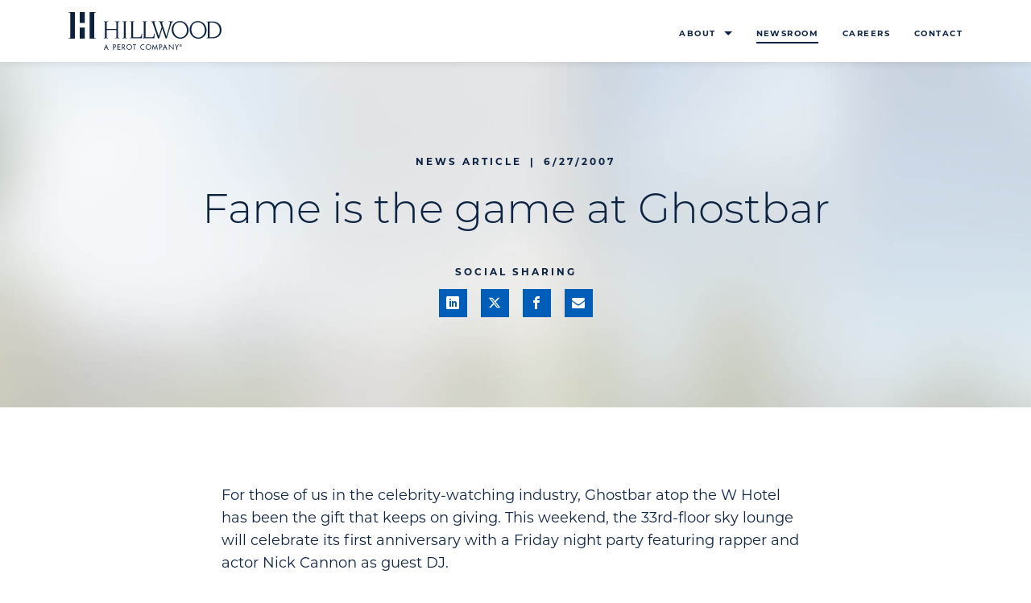

--- FILE ---
content_type: text/html; charset=UTF-8
request_url: https://www.hillwood.com/newsroom/news-articles/fame-is-the-game-at-ghostbar/
body_size: 11239
content:
<!doctype html>
<html lang="en-US" >
<head>
	<!-- Google Tag Manager -->
	<script>(function(w,d,s,l,i){w[l]=w[l]||[];w[l].push({'gtm.start':
	new Date().getTime(),event:'gtm.js'});var f=d.getElementsByTagName(s)[0],
	j=d.createElement(s),dl=l!='dataLayer'?'&l='+l:'';j.async=true;j.src=
	'https://www.googletagmanager.com/gtm.js?id='+i+dl;f.parentNode.insertBefore(j,f);
	})(window,document,'script','dataLayer','GTM-PNPQ6DQ');</script>
	<!-- End Google Tag Manager -->

	<meta charset="UTF-8" />
	<meta name="viewport" content="width=device-width, initial-scale=1" />

	<meta name='robots' content='index, follow, max-image-preview:large, max-snippet:-1, max-video-preview:-1' />

<!-- Open Graph Meta Tags generated by MashShare 4.0.47 - https://mashshare.net -->
<meta property="og:type" content="article" /> 
<meta property="og:title" content="Fame is the game at Ghostbar" />
<meta property="og:description" content="For those of us in the celebrity-watching industry, Ghostbar atop the W Hotel has been the gift that keeps on giving. This weekend, the 33rd-floor sky lounge will celebrate its first anniversary with a Friday" />
<meta property="og:url" content="https://www.hillwood.com/newsroom/news-articles/fame-is-the-game-at-ghostbar/" />
<meta property="og:site_name" content="Hillwood" />
<meta property="article:publisher" content="https://www.facebook.com/HillwoodDevelopmentCompany/" />
<meta property="article:published_time" content="2007-06-27T00:00:00-05:00" />
<meta property="article:modified_time" content="2025-12-19T15:42:06-06:00" />
<meta property="og:updated_time" content="2025-12-19T15:42:06-06:00" />
<!-- Open Graph Meta Tags generated by MashShare 4.0.47 - https://www.mashshare.net -->
<!-- Twitter Card generated by MashShare 4.0.47 - https://www.mashshare.net -->
<meta name="twitter:card" content="summary">
<meta name="twitter:title" content="Fame is the game at Ghostbar">
<meta name="twitter:description" content="For those of us in the celebrity-watching industry, Ghostbar atop the W Hotel has been the gift that keeps on giving. This weekend, the 33rd-floor sky lounge will celebrate its first anniversary with a Friday">
<meta name="twitter:site" content="@hillwooddevelop">
<!-- Twitter Card generated by MashShare 4.0.47 - https://www.mashshare.net -->


	<!-- This site is optimized with the Yoast SEO plugin v26.6 - https://yoast.com/wordpress/plugins/seo/ -->
	<title>Fame is the game at Ghostbar | Hillwood, a Perot Company.</title>
	<link rel="canonical" href="https://www.hillwood.com/newsroom/news-articles/fame-is-the-game-at-ghostbar/" />
	<meta property="og:locale" content="en_US" />
	<meta property="og:type" content="article" />
	<meta property="og:title" content="Fame is the game at Ghostbar | Hillwood, a Perot Company." />
	<meta property="og:description" content="For those of us in the celebrity-watching industry, Ghostbar atop the W Hotel has been the gift that keeps on giving. This weekend, the 33rd-floor sky lounge will celebrate its first anniversary with a Friday night party featuring rapper and actor Nick Cannon as guest DJ. Has it been only a year? In those 12&hellip; Continue reading Fame is the game at Ghostbar" />
	<meta property="og:url" content="https://www.hillwood.com/newsroom/news-articles/fame-is-the-game-at-ghostbar/" />
	<meta property="og:site_name" content="Hillwood" />
	<meta property="article:publisher" content="https://www.facebook.com/HillwoodDevelopmentCompany/" />
	<meta property="article:modified_time" content="2025-12-19T21:42:06+00:00" />
	<meta name="twitter:card" content="summary_large_image" />
	<meta name="twitter:site" content="@hillwooddevelop" />
	<meta name="twitter:label1" content="Est. reading time" />
	<meta name="twitter:data1" content="1 minute" />
	<script type="application/ld+json" class="yoast-schema-graph">{"@context":"https://schema.org","@graph":[{"@type":"WebPage","@id":"https://www.hillwood.com/newsroom/news-articles/fame-is-the-game-at-ghostbar/","url":"https://www.hillwood.com/newsroom/news-articles/fame-is-the-game-at-ghostbar/","name":"Fame is the game at Ghostbar | Hillwood, a Perot Company.","isPartOf":{"@id":"https://www.hillwood.com/#website"},"datePublished":"2007-06-27T05:00:00+00:00","dateModified":"2025-12-19T21:42:06+00:00","breadcrumb":{"@id":"https://www.hillwood.com/newsroom/news-articles/fame-is-the-game-at-ghostbar/#breadcrumb"},"inLanguage":"en-US","potentialAction":[{"@type":"ReadAction","target":["https://www.hillwood.com/newsroom/news-articles/fame-is-the-game-at-ghostbar/"]}]},{"@type":"BreadcrumbList","@id":"https://www.hillwood.com/newsroom/news-articles/fame-is-the-game-at-ghostbar/#breadcrumb","itemListElement":[{"@type":"ListItem","position":1,"name":"Home","item":"https://www.hillwood.com/"},{"@type":"ListItem","position":2,"name":"News Articles","item":"https://www.hillwood.com/newsroom/news-articles/"},{"@type":"ListItem","position":3,"name":"Fame is the game at Ghostbar"}]},{"@type":"WebSite","@id":"https://www.hillwood.com/#website","url":"https://www.hillwood.com/","name":"Hillwood","description":"a Perot Company.","publisher":{"@id":"https://www.hillwood.com/#organization"},"potentialAction":[{"@type":"SearchAction","target":{"@type":"EntryPoint","urlTemplate":"https://www.hillwood.com/?s={search_term_string}"},"query-input":{"@type":"PropertyValueSpecification","valueRequired":true,"valueName":"search_term_string"}}],"inLanguage":"en-US"},{"@type":"Organization","@id":"https://www.hillwood.com/#organization","name":"Hillwood","url":"https://www.hillwood.com/","logo":{"@type":"ImageObject","inLanguage":"en-US","@id":"https://www.hillwood.com/#/schema/logo/image/","url":"https://www.hillwood.com/wp-content/uploads/2022/10/hillwood-logo.svg","contentUrl":"https://www.hillwood.com/wp-content/uploads/2022/10/hillwood-logo.svg","width":1,"height":1,"caption":"Hillwood"},"image":{"@id":"https://www.hillwood.com/#/schema/logo/image/"},"sameAs":["https://www.facebook.com/HillwoodDevelopmentCompany/","https://x.com/hillwooddevelop","https://www.linkedin.com/company/hillwood/"]}]}</script>
	<!-- / Yoast SEO plugin. -->


<link rel="alternate" type="application/rss+xml" title="Hillwood &raquo; Feed" href="https://www.hillwood.com/feed/" />
<link rel="alternate" title="oEmbed (JSON)" type="application/json+oembed" href="https://www.hillwood.com/wp-json/oembed/1.0/embed?url=https%3A%2F%2Fwww.hillwood.com%2Fnewsroom%2Fnews-articles%2Ffame-is-the-game-at-ghostbar%2F" />
<link rel="alternate" title="oEmbed (XML)" type="text/xml+oembed" href="https://www.hillwood.com/wp-json/oembed/1.0/embed?url=https%3A%2F%2Fwww.hillwood.com%2Fnewsroom%2Fnews-articles%2Ffame-is-the-game-at-ghostbar%2F&#038;format=xml" />
<style id='wp-img-auto-sizes-contain-inline-css'>
img:is([sizes=auto i],[sizes^="auto," i]){contain-intrinsic-size:3000px 1500px}
/*# sourceURL=wp-img-auto-sizes-contain-inline-css */
</style>
<style id='classic-theme-styles-inline-css'>
/*! This file is auto-generated */
.wp-block-button__link{color:#fff;background-color:#32373c;border-radius:9999px;box-shadow:none;text-decoration:none;padding:calc(.667em + 2px) calc(1.333em + 2px);font-size:1.125em}.wp-block-file__button{background:#32373c;color:#fff;text-decoration:none}
/*# sourceURL=/wp-includes/css/classic-themes.min.css */
</style>
<link rel='stylesheet' id='mashsb-styles-css' href='https://www.hillwood.com/wp-content/plugins/mashsharer/assets/css/mashsb.min.css?ver=4.0.47' media='all' />
<style id='mashsb-styles-inline-css'>
.mashsb-count {color:#cccccc;}[class^="mashicon-"] .text, [class*=" mashicon-"] .text{
    text-indent: -9999px !important;
    line-height: 0px;
    display: block;
    }
    [class^="mashicon-"] .text:after, [class*=" mashicon-"] .text:after {
        content: "" !important;
        text-indent: 0;
        font-size:13px;
        display: block !important;
    }
    [class^="mashicon-"], [class*=" mashicon-"] {
        width:25%;
        text-align: center !important;
    }
    [class^="mashicon-"] .icon:before, [class*=" mashicon-"] .icon:before {
        float:none;
        margin-right: 0;
    }
    .mashsb-buttons a{
       margin-right: 3px;
       margin-bottom:3px;
       min-width: 0;
       width: 41px;
    }
    .onoffswitch,
    .onoffswitch-inner:before,
    .onoffswitch-inner:after
    .onoffswitch2,
    .onoffswitch2-inner:before,
    .onoffswitch2-inner:after  {
        margin-right: 0px;
        width: 41px;
        line-height: 41px;
    }
/*# sourceURL=mashsb-styles-inline-css */
</style>
<link rel='stylesheet' id='mashnet-styles-css' href='https://www.hillwood.com/wp-content/plugins/mashshare-networks/assets/css/mashnet.min.css?ver=2.4.6' media='all' />
<link rel='stylesheet' id='parent-style-css' href='https://www.hillwood.com/wp-content/themes/hillwood/style.css?ver=6.9' media='all' />
<link rel='stylesheet' id='hw-child-style-css' href='https://www.hillwood.com/wp-content/themes/hw-custom-child/style.css?ver=1759413899' media='all' />
<link rel='stylesheet' id='hw-custom-child-css' href='https://www.hillwood.com/wp-content/themes/hw-custom-child/css/hw-custom.css?ver=1759413899' media='all' />
<link rel='stylesheet' id='twenty-twenty-one-style-css' href='https://www.hillwood.com/wp-content/themes/hillwood/style.css?ver=1.0.3' media='all' />
<link rel='stylesheet' id='twenty-twenty-one-print-style-css' href='https://www.hillwood.com/wp-content/themes/hillwood/assets/css/print.css?ver=1.0.3' media='print' />
<link rel='stylesheet' id='news-single-styles-css' href='https://www.hillwood.com/wp-content/themes/hillwood/css/news-single.css?ver=6.9' media='all' />
<link rel='stylesheet' id='hw-custom-styles-css' href='https://www.hillwood.com/wp-content/themes/hw-custom-child/css/hw-custom.css?ver=1759413899' media='all' />
<script src="https://www.hillwood.com/wp-includes/js/jquery/jquery.min.js?ver=3.7.1" id="jquery-core-js"></script>
<script src="https://www.hillwood.com/wp-includes/js/jquery/jquery-migrate.min.js?ver=3.4.1" id="jquery-migrate-js"></script>
<link rel="https://api.w.org/" href="https://www.hillwood.com/wp-json/" /><link rel="alternate" title="JSON" type="application/json" href="https://www.hillwood.com/wp-json/wp/v2/news-article/1193" /><link rel="EditURI" type="application/rsd+xml" title="RSD" href="https://www.hillwood.com/xmlrpc.php?rsd" />
<link rel='shortlink' href='https://www.hillwood.com/?p=1193' />
<link rel="icon" href="https://www.hillwood.com/wp-content/uploads/2022/11/cropped-favicon-32x32.jpg" sizes="32x32" />
<link rel="icon" href="https://www.hillwood.com/wp-content/uploads/2022/11/cropped-favicon-192x192.jpg" sizes="192x192" />
<link rel="apple-touch-icon" href="https://www.hillwood.com/wp-content/uploads/2022/11/cropped-favicon-180x180.jpg" />
<meta name="msapplication-TileImage" content="https://www.hillwood.com/wp-content/uploads/2022/11/cropped-favicon-270x270.jpg" />
<style id='global-styles-inline-css'>
:root{--wp--preset--aspect-ratio--square: 1;--wp--preset--aspect-ratio--4-3: 4/3;--wp--preset--aspect-ratio--3-4: 3/4;--wp--preset--aspect-ratio--3-2: 3/2;--wp--preset--aspect-ratio--2-3: 2/3;--wp--preset--aspect-ratio--16-9: 16/9;--wp--preset--aspect-ratio--9-16: 9/16;--wp--preset--color--black: #000000;--wp--preset--color--cyan-bluish-gray: #abb8c3;--wp--preset--color--white: #FFFFFF;--wp--preset--color--pale-pink: #f78da7;--wp--preset--color--vivid-red: #cf2e2e;--wp--preset--color--luminous-vivid-orange: #ff6900;--wp--preset--color--luminous-vivid-amber: #fcb900;--wp--preset--color--light-green-cyan: #7bdcb5;--wp--preset--color--vivid-green-cyan: #00d084;--wp--preset--color--pale-cyan-blue: #8ed1fc;--wp--preset--color--vivid-cyan-blue: #0693e3;--wp--preset--color--vivid-purple: #9b51e0;--wp--preset--color--dark-gray: #28303D;--wp--preset--color--gray: #39414D;--wp--preset--color--green: #D1E4DD;--wp--preset--color--blue: #D1DFE4;--wp--preset--color--purple: #D1D1E4;--wp--preset--color--red: #E4D1D1;--wp--preset--color--orange: #E4DAD1;--wp--preset--color--yellow: #EEEADD;--wp--preset--gradient--vivid-cyan-blue-to-vivid-purple: linear-gradient(135deg,rgb(6,147,227) 0%,rgb(155,81,224) 100%);--wp--preset--gradient--light-green-cyan-to-vivid-green-cyan: linear-gradient(135deg,rgb(122,220,180) 0%,rgb(0,208,130) 100%);--wp--preset--gradient--luminous-vivid-amber-to-luminous-vivid-orange: linear-gradient(135deg,rgb(252,185,0) 0%,rgb(255,105,0) 100%);--wp--preset--gradient--luminous-vivid-orange-to-vivid-red: linear-gradient(135deg,rgb(255,105,0) 0%,rgb(207,46,46) 100%);--wp--preset--gradient--very-light-gray-to-cyan-bluish-gray: linear-gradient(135deg,rgb(238,238,238) 0%,rgb(169,184,195) 100%);--wp--preset--gradient--cool-to-warm-spectrum: linear-gradient(135deg,rgb(74,234,220) 0%,rgb(151,120,209) 20%,rgb(207,42,186) 40%,rgb(238,44,130) 60%,rgb(251,105,98) 80%,rgb(254,248,76) 100%);--wp--preset--gradient--blush-light-purple: linear-gradient(135deg,rgb(255,206,236) 0%,rgb(152,150,240) 100%);--wp--preset--gradient--blush-bordeaux: linear-gradient(135deg,rgb(254,205,165) 0%,rgb(254,45,45) 50%,rgb(107,0,62) 100%);--wp--preset--gradient--luminous-dusk: linear-gradient(135deg,rgb(255,203,112) 0%,rgb(199,81,192) 50%,rgb(65,88,208) 100%);--wp--preset--gradient--pale-ocean: linear-gradient(135deg,rgb(255,245,203) 0%,rgb(182,227,212) 50%,rgb(51,167,181) 100%);--wp--preset--gradient--electric-grass: linear-gradient(135deg,rgb(202,248,128) 0%,rgb(113,206,126) 100%);--wp--preset--gradient--midnight: linear-gradient(135deg,rgb(2,3,129) 0%,rgb(40,116,252) 100%);--wp--preset--gradient--purple-to-yellow: linear-gradient(160deg, #D1D1E4 0%, #EEEADD 100%);--wp--preset--gradient--yellow-to-purple: linear-gradient(160deg, #EEEADD 0%, #D1D1E4 100%);--wp--preset--gradient--green-to-yellow: linear-gradient(160deg, #D1E4DD 0%, #EEEADD 100%);--wp--preset--gradient--yellow-to-green: linear-gradient(160deg, #EEEADD 0%, #D1E4DD 100%);--wp--preset--gradient--red-to-yellow: linear-gradient(160deg, #E4D1D1 0%, #EEEADD 100%);--wp--preset--gradient--yellow-to-red: linear-gradient(160deg, #EEEADD 0%, #E4D1D1 100%);--wp--preset--gradient--purple-to-red: linear-gradient(160deg, #D1D1E4 0%, #E4D1D1 100%);--wp--preset--gradient--red-to-purple: linear-gradient(160deg, #E4D1D1 0%, #D1D1E4 100%);--wp--preset--font-size--small: 18px;--wp--preset--font-size--medium: 20px;--wp--preset--font-size--large: 24px;--wp--preset--font-size--x-large: 42px;--wp--preset--font-size--extra-small: 16px;--wp--preset--font-size--normal: 20px;--wp--preset--font-size--extra-large: 40px;--wp--preset--font-size--huge: 96px;--wp--preset--font-size--gigantic: 144px;--wp--preset--spacing--20: 0.44rem;--wp--preset--spacing--30: 0.67rem;--wp--preset--spacing--40: 1rem;--wp--preset--spacing--50: 1.5rem;--wp--preset--spacing--60: 2.25rem;--wp--preset--spacing--70: 3.38rem;--wp--preset--spacing--80: 5.06rem;--wp--preset--shadow--natural: 6px 6px 9px rgba(0, 0, 0, 0.2);--wp--preset--shadow--deep: 12px 12px 50px rgba(0, 0, 0, 0.4);--wp--preset--shadow--sharp: 6px 6px 0px rgba(0, 0, 0, 0.2);--wp--preset--shadow--outlined: 6px 6px 0px -3px rgb(255, 255, 255), 6px 6px rgb(0, 0, 0);--wp--preset--shadow--crisp: 6px 6px 0px rgb(0, 0, 0);}:where(.is-layout-flex){gap: 0.5em;}:where(.is-layout-grid){gap: 0.5em;}body .is-layout-flex{display: flex;}.is-layout-flex{flex-wrap: wrap;align-items: center;}.is-layout-flex > :is(*, div){margin: 0;}body .is-layout-grid{display: grid;}.is-layout-grid > :is(*, div){margin: 0;}:where(.wp-block-columns.is-layout-flex){gap: 2em;}:where(.wp-block-columns.is-layout-grid){gap: 2em;}:where(.wp-block-post-template.is-layout-flex){gap: 1.25em;}:where(.wp-block-post-template.is-layout-grid){gap: 1.25em;}.has-black-color{color: var(--wp--preset--color--black) !important;}.has-cyan-bluish-gray-color{color: var(--wp--preset--color--cyan-bluish-gray) !important;}.has-white-color{color: var(--wp--preset--color--white) !important;}.has-pale-pink-color{color: var(--wp--preset--color--pale-pink) !important;}.has-vivid-red-color{color: var(--wp--preset--color--vivid-red) !important;}.has-luminous-vivid-orange-color{color: var(--wp--preset--color--luminous-vivid-orange) !important;}.has-luminous-vivid-amber-color{color: var(--wp--preset--color--luminous-vivid-amber) !important;}.has-light-green-cyan-color{color: var(--wp--preset--color--light-green-cyan) !important;}.has-vivid-green-cyan-color{color: var(--wp--preset--color--vivid-green-cyan) !important;}.has-pale-cyan-blue-color{color: var(--wp--preset--color--pale-cyan-blue) !important;}.has-vivid-cyan-blue-color{color: var(--wp--preset--color--vivid-cyan-blue) !important;}.has-vivid-purple-color{color: var(--wp--preset--color--vivid-purple) !important;}.has-black-background-color{background-color: var(--wp--preset--color--black) !important;}.has-cyan-bluish-gray-background-color{background-color: var(--wp--preset--color--cyan-bluish-gray) !important;}.has-white-background-color{background-color: var(--wp--preset--color--white) !important;}.has-pale-pink-background-color{background-color: var(--wp--preset--color--pale-pink) !important;}.has-vivid-red-background-color{background-color: var(--wp--preset--color--vivid-red) !important;}.has-luminous-vivid-orange-background-color{background-color: var(--wp--preset--color--luminous-vivid-orange) !important;}.has-luminous-vivid-amber-background-color{background-color: var(--wp--preset--color--luminous-vivid-amber) !important;}.has-light-green-cyan-background-color{background-color: var(--wp--preset--color--light-green-cyan) !important;}.has-vivid-green-cyan-background-color{background-color: var(--wp--preset--color--vivid-green-cyan) !important;}.has-pale-cyan-blue-background-color{background-color: var(--wp--preset--color--pale-cyan-blue) !important;}.has-vivid-cyan-blue-background-color{background-color: var(--wp--preset--color--vivid-cyan-blue) !important;}.has-vivid-purple-background-color{background-color: var(--wp--preset--color--vivid-purple) !important;}.has-black-border-color{border-color: var(--wp--preset--color--black) !important;}.has-cyan-bluish-gray-border-color{border-color: var(--wp--preset--color--cyan-bluish-gray) !important;}.has-white-border-color{border-color: var(--wp--preset--color--white) !important;}.has-pale-pink-border-color{border-color: var(--wp--preset--color--pale-pink) !important;}.has-vivid-red-border-color{border-color: var(--wp--preset--color--vivid-red) !important;}.has-luminous-vivid-orange-border-color{border-color: var(--wp--preset--color--luminous-vivid-orange) !important;}.has-luminous-vivid-amber-border-color{border-color: var(--wp--preset--color--luminous-vivid-amber) !important;}.has-light-green-cyan-border-color{border-color: var(--wp--preset--color--light-green-cyan) !important;}.has-vivid-green-cyan-border-color{border-color: var(--wp--preset--color--vivid-green-cyan) !important;}.has-pale-cyan-blue-border-color{border-color: var(--wp--preset--color--pale-cyan-blue) !important;}.has-vivid-cyan-blue-border-color{border-color: var(--wp--preset--color--vivid-cyan-blue) !important;}.has-vivid-purple-border-color{border-color: var(--wp--preset--color--vivid-purple) !important;}.has-vivid-cyan-blue-to-vivid-purple-gradient-background{background: var(--wp--preset--gradient--vivid-cyan-blue-to-vivid-purple) !important;}.has-light-green-cyan-to-vivid-green-cyan-gradient-background{background: var(--wp--preset--gradient--light-green-cyan-to-vivid-green-cyan) !important;}.has-luminous-vivid-amber-to-luminous-vivid-orange-gradient-background{background: var(--wp--preset--gradient--luminous-vivid-amber-to-luminous-vivid-orange) !important;}.has-luminous-vivid-orange-to-vivid-red-gradient-background{background: var(--wp--preset--gradient--luminous-vivid-orange-to-vivid-red) !important;}.has-very-light-gray-to-cyan-bluish-gray-gradient-background{background: var(--wp--preset--gradient--very-light-gray-to-cyan-bluish-gray) !important;}.has-cool-to-warm-spectrum-gradient-background{background: var(--wp--preset--gradient--cool-to-warm-spectrum) !important;}.has-blush-light-purple-gradient-background{background: var(--wp--preset--gradient--blush-light-purple) !important;}.has-blush-bordeaux-gradient-background{background: var(--wp--preset--gradient--blush-bordeaux) !important;}.has-luminous-dusk-gradient-background{background: var(--wp--preset--gradient--luminous-dusk) !important;}.has-pale-ocean-gradient-background{background: var(--wp--preset--gradient--pale-ocean) !important;}.has-electric-grass-gradient-background{background: var(--wp--preset--gradient--electric-grass) !important;}.has-midnight-gradient-background{background: var(--wp--preset--gradient--midnight) !important;}.has-small-font-size{font-size: var(--wp--preset--font-size--small) !important;}.has-medium-font-size{font-size: var(--wp--preset--font-size--medium) !important;}.has-large-font-size{font-size: var(--wp--preset--font-size--large) !important;}.has-x-large-font-size{font-size: var(--wp--preset--font-size--x-large) !important;}
/*# sourceURL=global-styles-inline-css */
</style>
</head>
<body class="wp-singular news-article-template-default single single-news-article postid-1193 wp-embed-responsive wp-theme-hillwood wp-child-theme-hw-custom-child is-light-theme no-js singular">
	<!-- Google Tag Manager (noscript) -->
	<noscript><iframe src="https://www.googletagmanager.com/ns.html?id=GTM-PNPQ6DQ"
	height="0" width="0" style="display:none;visibility:hidden"></iframe></noscript>
	<!-- End Google Tag Manager (noscript) -->

		
	<div id="page" class="site">
		<a class="skip-link screen-reader-text" href="#content">Skip to content</a>
				<div class="site-navbar solid-white-navbar">
			<div class="container d-flex justify-content-between align-items-md-center">
				<div class="site-logo">
					<a href="https://www.hillwood.com" aria-label="Go to home page"><svg xmlns="http://www.w3.org/2000/svg" width="189.96" height="47.17" viewbox="0 0 189.96 47.17">
	<path fill="#0C2340" d="M26.13-.19h8.05v.45c-1.23 0-2.29.3-2.29 1.42V31.1c0 1.12 1.06 1.42 2.29 1.42v.45h-8.05V-.19zM8.05 32.94H0v-.45c1.23 0 2.29-.3 2.29-1.42V1.64C2.29.52 1.23.22 0 .22v-.45h8.05v33.17zm5.94-19.56h6.19V-.18h-6.19v13.56zm0 19.54h6.19V19.1h-6.19v13.82zm125.22 9.82c-.69 0-1.19-.54-1.19-1.21 0-.67.5-1.21 1.18-1.21.68 0 1.17.55 1.17 1.22-.01.66-.5 1.2-1.16 1.2zm-.01-2.73c-.87 0-1.56.68-1.56 1.52 0 .86.69 1.54 1.56 1.54.88 0 1.56-.68 1.56-1.54-.01-.84-.68-1.52-1.56-1.52zm-.07 1.45h-.17v-.44c.04-.01.1-.02.19-.02.22 0 .32.09.32.23.01.17-.14.23-.34.23zm.42.12v-.02c.18-.05.32-.18.32-.35 0-.15-.07-.27-.15-.33-.11-.06-.24-.11-.53-.11-.25 0-.44.02-.58.05v1.52h.35v-.61h.17c.19 0 .29.07.31.24.05.18.07.32.12.37h.38c-.04-.06-.07-.15-.11-.38-.05-.22-.13-.33-.28-.38zm-20.59 2.61.91-2.27.92 2.27h-1.83zM117 46.83h.91l.79-1.97h2.36l.8 1.97h.91l-2.88-6.98-2.89 6.98zm-17.78-.81c-1.43 0-2.65-1.17-2.65-2.68 0-1.46 1.09-2.68 2.65-2.68 1.56 0 2.65 1.22 2.65 2.68-.01 1.51-1.22 2.68-2.65 2.68zm0-6.14c-1.9 0-3.47 1.56-3.47 3.45 0 1.97 1.56 3.45 3.47 3.45 1.92 0 3.47-1.49 3.47-3.45 0-1.89-1.57-3.45-3.47-3.45zm14.66 3.25h-.26v-2.37h.22c.82 0 1.8.12 1.8 1.16 0 1.06-.92 1.21-1.76 1.21zm-.14-3.11h-.95v6.63h.83v-2.78h.47c1.26 0 2.32-.54 2.32-1.93 0-1.21-.63-1.92-2.67-1.92zm-6.53 5.01-2.28-5.22-1.35 6.91h.85l.77-4.38h.02l1.99 4.52 1.99-4.52h.02l.77 4.38h.85l-1.35-6.91c-.01 0-2.28 5.22-2.28 5.22zm27.26-2.17-1.65-2.97h-.83l2.04 3.63v3.27h.84v-3.17l2.08-3.73h-.83l-1.65 2.97zm-4.85 2.08-4.98-5.21v6.94h.83v-4.94l4.97 5.21v-6.9h-.83l.01 4.9zm-40.49-1.6c0 1.97 1.56 3.45 3.47 3.45.62 0 1.19-.15 1.69-.43v-.97c-.46.39-1.06.62-1.69.62-1.43 0-2.65-1.17-2.65-2.68 0-1.46 1.09-2.68 2.65-2.68.67 0 1.25.23 1.69.6v-.92c-.5-.28-1.08-.45-1.69-.45-1.9 0-3.47 1.56-3.47 3.46zm-43.21.85.91-2.27.92 2.27h-1.83zm-1.96 2.64h.91l.79-1.97h2.36l.8 1.97h.91l-2.88-6.98-2.89 6.98zm31.44-.81c-1.43 0-2.65-1.17-2.65-2.68 0-1.46 1.09-2.68 2.65-2.68 1.56 0 2.65 1.22 2.65 2.68-.01 1.51-1.22 2.68-2.65 2.68zm0-6.14c-1.9 0-3.47 1.56-3.47 3.45 0 1.97 1.56 3.45 3.47 3.45s3.47-1.49 3.47-3.45c0-1.89-1.58-3.45-3.47-3.45zm-7.81 3.28h-.26v-2.4h.22c.82 0 1.8.15 1.8 1.19 0 1.05-.92 1.21-1.76 1.21zm2.53-1.25c0-.63-.32-1.26-.87-1.58-.53-.3-1.16-.31-1.75-.31h-1v6.63h.83v-2.8h.34l1.95 2.8h1l-2.09-2.88c.96-.12 1.59-.91 1.59-1.86zm-13.49 1.22h-.26v-2.37h.22c.82 0 1.8.12 1.8 1.16 0 1.06-.91 1.21-1.76 1.21zm-.14-3.11h-.95v6.63h.83v-2.78h.47c1.26 0 2.32-.54 2.32-1.93 0-1.21-.63-1.92-2.67-1.92zm23.43.76h1.57v5.87h.83v-5.87h1.57v-.76h-3.97v.76zm-19.08 5.87h3.56v-.76h-2.73v-2.51h2.65v-.76h-2.65v-1.85h2.73v-.76h-3.56v6.64zm68.95-34.87v-.53c-.96.1-1.89.2-2.85.2-.86 0-1.76-.1-2.62-.2v.53c.99 0 1.79.24 1.79 1.03 0 .83-.2 1.85-.56 3.11l-3.95 13.92h-.07L117 16.19c-.46-1.39-.79-2.45-.79-3.12 0-1.03 1.26-1.29 2.02-1.29v-.53c-.99.1-1.99.2-2.98.2-1.16 0-2.32-.1-3.48-.2v.53c.9 0 1.66.16 2.22 1.76l1.72 4.9-3.54 11.4h-.06l-4.94-14.78c-.33-.99-.57-1.72-.57-2.39 0-.66.96-.83 1.63-.83v-.6c-.93.1-1.83.2-2.75.2-1.03 0-2.02-.1-3.05-.2v.53c.83.1 1.56.3 1.99 1.52l6.69 19.35h1.46l3.84-12.19h.06l4.11 12.19H122l5.33-17.43c.67-2.14 1.04-3.43 2.46-3.43m9.15 19.72c-5.1 0-8.68-4.94-8.68-9.84 0-5.57 3.15-9.25 8.25-9.25 5.14 0 8.52 5 8.52 9.97 0 5.57-3.88 9.12-8.09 9.12m-.86-20.58c-5.27 0-9.97 4.7-9.97 10.67 0 5.93 4.34 11.4 10.97 11.4 5.37 0 10.1-4.54 10.1-10.51 0-5.37-3.75-11.56-11.1-11.56m40.08 20.21h-2.92V12.78h2.32c6.96 0 10.24 4.14 10.24 9.71 0 5.56-3.94 8.64-9.64 8.64m.37-19.68h-7.06v.53c1.03 0 1.62.06 1.62 1.32v17.33c0 .93-.73 1.29-1.62 1.29v.53h7.52c6.93 0 10.97-4.34 10.97-10.5 0-5.8-4.01-10.5-11.43-10.5M161.22 31.5c-5.1 0-8.68-4.94-8.68-9.84 0-5.57 3.15-9.25 8.25-9.25 5.14 0 8.52 5 8.52 9.97-.01 5.57-3.88 9.12-8.09 9.12m-.86-20.58c-5.27 0-9.97 4.7-9.97 10.67 0 5.93 4.34 11.4 10.97 11.4 5.37 0 10.11-4.54 10.11-10.51-.01-5.37-3.76-11.56-11.11-11.56m-57.45 20.25h-7.26V12.81c0-.96.93-1.03 1.79-1.03v-.53c-.66.1-1.62.2-2.84.2-2.09-.1-1.16 0-2.72-.2v.53c1.03 0 1.62.06 1.62 1.33v17.56c0 .93-.73 1.29-1.62 1.29v.53h14.74c0-1.96.2-3.91.46-5.86h-.66c-.39 2.08-.56 4.54-3.51 4.54m-15.52 0h-7.26V12.81c0-.96.93-1.03 1.79-1.03v-.53c-.66.1-1.62.2-2.85.2-2.09-.1-1.16 0-2.72-.2v.53c1.03 0 1.62.06 1.62 1.33v17.56c0 .93-.73 1.29-1.62 1.29v.53H91.1c0-1.96.2-3.91.46-5.86h-.66c-.4 2.08-.56 4.54-3.51 4.54M57.77 11.25v.53c.66 0 1.69.13 1.69 1.33v7.69h-12v-7.69c0-1.19 1.03-1.33 1.69-1.33v-.53c-.79.1-1.75.2-2.72.2-.93 0-1.85-.1-2.75-.2v.53c1.03 0 1.62.06 1.62 1.33v17.73c0 .92-.73 1.29-1.62 1.29v.53c.93-.1 1.99-.2 3.02-.2.86 0 1.76.1 2.45.2v-.53c-.93 0-1.69-.03-1.69-1.33v-8.68h11.99v8.68c0 1.29-.76 1.33-1.69 1.33v.53c.76-.1 1.66-.2 2.62-.2.96 0 1.89.1 2.85.2v-.53c-.9 0-1.63-.37-1.63-1.29V13.11c0-1.26.6-1.33 1.63-1.33v-.53c-.96.1-1.82.2-2.69.2-1.01 0-2.01-.1-2.77-.2m9.33 0v.53c1.03 0 1.62.06 1.62 1.33v17.73c0 .92-.73 1.29-1.62 1.29v.53c.93-.1 1.92-.2 2.72-.2.76 0 1.76.1 2.68.2v-.53c-.89 0-1.62-.37-1.62-1.29V13.11c0-1.26.6-1.33 1.62-1.33v-.53c-.96.1-1.82.2-2.68.2-.9 0-1.76-.1-2.72-.2" transform="translate(0 .228)"/>
</svg></a>
				</div>
									<div class="site-nav-toggle d-block d-md-none">
						<button aria-controls="main-menu-list" aria-label="Toggle main menu">
							<span></span>
							<span></span>
							<span></span>
						</button>
					</div>
					<div class="site-nav-container">
						<nav id="main-navigation" class="site-navigation" aria-label="Main menu">
							<ul id="main-menu-list" class="menu-wrapper"><li id="menu-item-11" class="menu-item menu-item-type-post_type menu-item-object-page menu-item-has-children menu-item-11"><a href="https://www.hillwood.com/about/">About</a>
<ul class="sub-menu">
	<li id="menu-item-24" class="menu-item menu-item-type-post_type menu-item-object-page menu-item-24"><a href="https://www.hillwood.com/about/">Overview</a></li>
	<li id="menu-item-25" class="menu-item menu-item-type-post_type menu-item-object-page menu-item-25"><a href="https://www.hillwood.com/about/leadership/">Leadership</a></li>
	<li id="menu-item-1726" class="menu-item menu-item-type-post_type menu-item-object-page menu-item-1726"><a href="https://www.hillwood.com/about/timeline/">Timeline</a></li>
</ul>
</li>
<li id="menu-item-23" class="menu-item menu-item-type-post_type menu-item-object-page menu-item-23"><a href="https://www.hillwood.com/newsroom/">Newsroom</a></li>
<li id="menu-item-1576" class="menu-item menu-item-type-post_type menu-item-object-page menu-item-1576"><a href="https://www.hillwood.com/careers/">Careers</a></li>
<li id="menu-item-1574" class="menu-item menu-item-type-post_type menu-item-object-page menu-item-1574"><a href="https://www.hillwood.com/contact/">Contact</a></li>
</ul>						</nav>
					</div>
							</div>
		</div>

		<div id="content" class="site-content">

<header class="no-feat-image">
	<div class="bg-holder"></div>
	<div class="container">
		<div class="content-container text-center">
			<p class="info">
				<span class="category subtitle-small">News Article</span>
				<span class="sep subtitle-small"> | </span>
				<span class="date subtitle-small">6/27/2007</span>
			</p>
			<h1>Fame is the game at Ghostbar</h1>
			<div class="social">
				<p class="subtitle-small">Social Sharing</p>
				<div class="social-icons"><aside class="mashsb-container mashsb-main mashsb-stretched"><div class="mashsb-box"><div class="mashsb-buttons"><a class="mashicon-linkedin mash-large mash-center mashsb-noshadow" href="https://www.linkedin.com/shareArticle?trk=Fame+is+the+game+at+Ghostbar&amp;url=https%3A%2F%2Fwww.hillwood.com%2Fnewsroom%2Fnews-articles%2Ffame-is-the-game-at-ghostbar%2F" target="_top" rel="nofollow"><span class="icon"></span><span class="text">Share</span></a><a class="mashicon-twitter mash-large mash-center mashsb-noshadow" href="https://twitter.com/intent/tweet?text=Fame%20is%20the%20game%20at%20Ghostbar&amp;url=https://www.hillwood.com/newsroom/news-articles/fame-is-the-game-at-ghostbar/&amp;via=hillwooddevelop" target="_top" rel="nofollow"><span class="icon"></span><span class="text">Tweet</span></a><a class="mashicon-facebook mash-large mash-center mashsb-noshadow" href="https://www.facebook.com/sharer.php?u=https%3A%2F%2Fwww.hillwood.com%2Fnewsroom%2Fnews-articles%2Ffame-is-the-game-at-ghostbar%2F" target="_top" rel="nofollow"><span class="icon"></span><span class="text">Share</span></a><a class="mashicon-mail mash-large mash-center mashsb-noshadow" href="/cdn-cgi/l/email-protection#[base64]" target="_top" rel="nofollow"><span class="icon"></span><span class="text">Email</span></a><div class="onoffswitch2 mash-large mashsb-noshadow" style="display:none"></div></div></div>
                    <div style="clear:both"></div><div class="mashsb-toggle-container"></div></aside>
            <!-- Share buttons made by mashshare.net - Version: 4.0.47--></div>
			</div>
		</div>
	</div>
</header>
<main>
		<article class="no-feat-image">
		<div class="container">
			<div class="content-container">
				<p><P>For those of us in the celebrity-watching industry, Ghostbar atop the W Hotel has been the gift that keeps on giving. This weekend, the 33rd-floor sky lounge will celebrate its first anniversary with a Friday night party featuring rapper and actor Nick Cannon as guest DJ. </P> <P> </P> <P>Has it been only a year? </P> <P> </P> <P>In those 12 months, Ghostbar has squeezed more celebrities through its doors than the LA County Jail. </P> <P> </P> <P>Some of our favorites: Owen Wilson brought his allegedly secret girlfriend Kate Hudson there after the Dallas premiere of his brother Luke&#8217;s film The Wendell Baker Story. A month later, Kate and Owen split. Country star Carrie Underwood helped her quarterback beau Tony Romo celebrate his 27th birthday at Ghostbar. A month later, the National Enquirer reported that they split. </P> <P> </P> <P>Nick Lachey had already split from Richardson-raised wife Jessica Simpson when he hit Ghostbar last fall. Clint Eastwood dropped in with his wife, Dina, while in town for a Dallas Center for the Performing Arts event. Justin Timberlake and producer Timbaland took over Ghostbar&#8217;s DJ booth after a show at American Airlines Center. Over-pumped former Texas Ranger Jose Canseco kicked back at Ghostbar in March. Then there was axed Sopranos capo Joe Pantoliano (Ralph Cifaretto), Pamela Anderson ex Tommy Lee and virtually every member of the Cowboys, Stars and Mavericks. </P> <P> </P> <P>Here&#8217;s to another Ghostastic year. </P></p>
			</div>
		</div>
	</article>
	<div class="back-link">
		<div class="container">
			<div class="content-container text-center">
				<hr>
				<a href="https://www.hillwood.com/newsroom/" class="underline-link">Back to the Newsroom</a>
			</div>
		</div>
	</div>
</main>

		</div>
		<footer class="site-footer">
			<div class="container">
				<div class="footer-col-container d-flex flex-wrap justify-content-between">
					<div class="site-logo footer-col flex-shrink-0">
						<a href="https://www.hillwood.com" aria-label="Go to home page"><svg xmlns="http://www.w3.org/2000/svg" width="189.96" height="47.17" viewbox="0 0 189.96 47.17">
	<path fill="#0C2340" d="M26.13-.19h8.05v.45c-1.23 0-2.29.3-2.29 1.42V31.1c0 1.12 1.06 1.42 2.29 1.42v.45h-8.05V-.19zM8.05 32.94H0v-.45c1.23 0 2.29-.3 2.29-1.42V1.64C2.29.52 1.23.22 0 .22v-.45h8.05v33.17zm5.94-19.56h6.19V-.18h-6.19v13.56zm0 19.54h6.19V19.1h-6.19v13.82zm125.22 9.82c-.69 0-1.19-.54-1.19-1.21 0-.67.5-1.21 1.18-1.21.68 0 1.17.55 1.17 1.22-.01.66-.5 1.2-1.16 1.2zm-.01-2.73c-.87 0-1.56.68-1.56 1.52 0 .86.69 1.54 1.56 1.54.88 0 1.56-.68 1.56-1.54-.01-.84-.68-1.52-1.56-1.52zm-.07 1.45h-.17v-.44c.04-.01.1-.02.19-.02.22 0 .32.09.32.23.01.17-.14.23-.34.23zm.42.12v-.02c.18-.05.32-.18.32-.35 0-.15-.07-.27-.15-.33-.11-.06-.24-.11-.53-.11-.25 0-.44.02-.58.05v1.52h.35v-.61h.17c.19 0 .29.07.31.24.05.18.07.32.12.37h.38c-.04-.06-.07-.15-.11-.38-.05-.22-.13-.33-.28-.38zm-20.59 2.61.91-2.27.92 2.27h-1.83zM117 46.83h.91l.79-1.97h2.36l.8 1.97h.91l-2.88-6.98-2.89 6.98zm-17.78-.81c-1.43 0-2.65-1.17-2.65-2.68 0-1.46 1.09-2.68 2.65-2.68 1.56 0 2.65 1.22 2.65 2.68-.01 1.51-1.22 2.68-2.65 2.68zm0-6.14c-1.9 0-3.47 1.56-3.47 3.45 0 1.97 1.56 3.45 3.47 3.45 1.92 0 3.47-1.49 3.47-3.45 0-1.89-1.57-3.45-3.47-3.45zm14.66 3.25h-.26v-2.37h.22c.82 0 1.8.12 1.8 1.16 0 1.06-.92 1.21-1.76 1.21zm-.14-3.11h-.95v6.63h.83v-2.78h.47c1.26 0 2.32-.54 2.32-1.93 0-1.21-.63-1.92-2.67-1.92zm-6.53 5.01-2.28-5.22-1.35 6.91h.85l.77-4.38h.02l1.99 4.52 1.99-4.52h.02l.77 4.38h.85l-1.35-6.91c-.01 0-2.28 5.22-2.28 5.22zm27.26-2.17-1.65-2.97h-.83l2.04 3.63v3.27h.84v-3.17l2.08-3.73h-.83l-1.65 2.97zm-4.85 2.08-4.98-5.21v6.94h.83v-4.94l4.97 5.21v-6.9h-.83l.01 4.9zm-40.49-1.6c0 1.97 1.56 3.45 3.47 3.45.62 0 1.19-.15 1.69-.43v-.97c-.46.39-1.06.62-1.69.62-1.43 0-2.65-1.17-2.65-2.68 0-1.46 1.09-2.68 2.65-2.68.67 0 1.25.23 1.69.6v-.92c-.5-.28-1.08-.45-1.69-.45-1.9 0-3.47 1.56-3.47 3.46zm-43.21.85.91-2.27.92 2.27h-1.83zm-1.96 2.64h.91l.79-1.97h2.36l.8 1.97h.91l-2.88-6.98-2.89 6.98zm31.44-.81c-1.43 0-2.65-1.17-2.65-2.68 0-1.46 1.09-2.68 2.65-2.68 1.56 0 2.65 1.22 2.65 2.68-.01 1.51-1.22 2.68-2.65 2.68zm0-6.14c-1.9 0-3.47 1.56-3.47 3.45 0 1.97 1.56 3.45 3.47 3.45s3.47-1.49 3.47-3.45c0-1.89-1.58-3.45-3.47-3.45zm-7.81 3.28h-.26v-2.4h.22c.82 0 1.8.15 1.8 1.19 0 1.05-.92 1.21-1.76 1.21zm2.53-1.25c0-.63-.32-1.26-.87-1.58-.53-.3-1.16-.31-1.75-.31h-1v6.63h.83v-2.8h.34l1.95 2.8h1l-2.09-2.88c.96-.12 1.59-.91 1.59-1.86zm-13.49 1.22h-.26v-2.37h.22c.82 0 1.8.12 1.8 1.16 0 1.06-.91 1.21-1.76 1.21zm-.14-3.11h-.95v6.63h.83v-2.78h.47c1.26 0 2.32-.54 2.32-1.93 0-1.21-.63-1.92-2.67-1.92zm23.43.76h1.57v5.87h.83v-5.87h1.57v-.76h-3.97v.76zm-19.08 5.87h3.56v-.76h-2.73v-2.51h2.65v-.76h-2.65v-1.85h2.73v-.76h-3.56v6.64zm68.95-34.87v-.53c-.96.1-1.89.2-2.85.2-.86 0-1.76-.1-2.62-.2v.53c.99 0 1.79.24 1.79 1.03 0 .83-.2 1.85-.56 3.11l-3.95 13.92h-.07L117 16.19c-.46-1.39-.79-2.45-.79-3.12 0-1.03 1.26-1.29 2.02-1.29v-.53c-.99.1-1.99.2-2.98.2-1.16 0-2.32-.1-3.48-.2v.53c.9 0 1.66.16 2.22 1.76l1.72 4.9-3.54 11.4h-.06l-4.94-14.78c-.33-.99-.57-1.72-.57-2.39 0-.66.96-.83 1.63-.83v-.6c-.93.1-1.83.2-2.75.2-1.03 0-2.02-.1-3.05-.2v.53c.83.1 1.56.3 1.99 1.52l6.69 19.35h1.46l3.84-12.19h.06l4.11 12.19H122l5.33-17.43c.67-2.14 1.04-3.43 2.46-3.43m9.15 19.72c-5.1 0-8.68-4.94-8.68-9.84 0-5.57 3.15-9.25 8.25-9.25 5.14 0 8.52 5 8.52 9.97 0 5.57-3.88 9.12-8.09 9.12m-.86-20.58c-5.27 0-9.97 4.7-9.97 10.67 0 5.93 4.34 11.4 10.97 11.4 5.37 0 10.1-4.54 10.1-10.51 0-5.37-3.75-11.56-11.1-11.56m40.08 20.21h-2.92V12.78h2.32c6.96 0 10.24 4.14 10.24 9.71 0 5.56-3.94 8.64-9.64 8.64m.37-19.68h-7.06v.53c1.03 0 1.62.06 1.62 1.32v17.33c0 .93-.73 1.29-1.62 1.29v.53h7.52c6.93 0 10.97-4.34 10.97-10.5 0-5.8-4.01-10.5-11.43-10.5M161.22 31.5c-5.1 0-8.68-4.94-8.68-9.84 0-5.57 3.15-9.25 8.25-9.25 5.14 0 8.52 5 8.52 9.97-.01 5.57-3.88 9.12-8.09 9.12m-.86-20.58c-5.27 0-9.97 4.7-9.97 10.67 0 5.93 4.34 11.4 10.97 11.4 5.37 0 10.11-4.54 10.11-10.51-.01-5.37-3.76-11.56-11.11-11.56m-57.45 20.25h-7.26V12.81c0-.96.93-1.03 1.79-1.03v-.53c-.66.1-1.62.2-2.84.2-2.09-.1-1.16 0-2.72-.2v.53c1.03 0 1.62.06 1.62 1.33v17.56c0 .93-.73 1.29-1.62 1.29v.53h14.74c0-1.96.2-3.91.46-5.86h-.66c-.39 2.08-.56 4.54-3.51 4.54m-15.52 0h-7.26V12.81c0-.96.93-1.03 1.79-1.03v-.53c-.66.1-1.62.2-2.85.2-2.09-.1-1.16 0-2.72-.2v.53c1.03 0 1.62.06 1.62 1.33v17.56c0 .93-.73 1.29-1.62 1.29v.53H91.1c0-1.96.2-3.91.46-5.86h-.66c-.4 2.08-.56 4.54-3.51 4.54M57.77 11.25v.53c.66 0 1.69.13 1.69 1.33v7.69h-12v-7.69c0-1.19 1.03-1.33 1.69-1.33v-.53c-.79.1-1.75.2-2.72.2-.93 0-1.85-.1-2.75-.2v.53c1.03 0 1.62.06 1.62 1.33v17.73c0 .92-.73 1.29-1.62 1.29v.53c.93-.1 1.99-.2 3.02-.2.86 0 1.76.1 2.45.2v-.53c-.93 0-1.69-.03-1.69-1.33v-8.68h11.99v8.68c0 1.29-.76 1.33-1.69 1.33v.53c.76-.1 1.66-.2 2.62-.2.96 0 1.89.1 2.85.2v-.53c-.9 0-1.63-.37-1.63-1.29V13.11c0-1.26.6-1.33 1.63-1.33v-.53c-.96.1-1.82.2-2.69.2-1.01 0-2.01-.1-2.77-.2m9.33 0v.53c1.03 0 1.62.06 1.62 1.33v17.73c0 .92-.73 1.29-1.62 1.29v.53c.93-.1 1.92-.2 2.72-.2.76 0 1.76.1 2.68.2v-.53c-.89 0-1.62-.37-1.62-1.29V13.11c0-1.26.6-1.33 1.62-1.33v-.53c-.96.1-1.82.2-2.68.2-.9 0-1.76-.1-2.72-.2" transform="translate(0 .228)"/>
</svg></a>
					</div>
					<div class="footer-col">
						<ul id="footer-menu-list" class="menu-wrapper"><li class="menu-item menu-item-type-post_type menu-item-object-page menu-item-11"><a href="https://www.hillwood.com/about/">About</a></li>
<li class="menu-item menu-item-type-post_type menu-item-object-page menu-item-23"><a href="https://www.hillwood.com/newsroom/">Newsroom</a></li>
<li class="menu-item menu-item-type-post_type menu-item-object-page menu-item-1576"><a href="https://www.hillwood.com/careers/">Careers</a></li>
<li class="menu-item menu-item-type-post_type menu-item-object-page menu-item-1574"><a href="https://www.hillwood.com/contact/">Contact</a></li>
</ul>					</div>
					<div class="footer-col">
						<ul id="footer-secondary-menu-list" class="menu-wrapper"><li id="menu-item-15" class="menu-item menu-item-type-custom menu-item-object-custom menu-item-15"><a target="_blank" href="https://alliancetexas.com/">Hillwood Properties / AllianceTexas</a></li>
<li id="menu-item-16" class="menu-item menu-item-type-custom menu-item-object-custom menu-item-16"><a target="_blank" href="https://hillwoodinvestmentproperties.com/">Hillwood Industrial</a></li>
<li id="menu-item-17" class="menu-item menu-item-type-custom menu-item-object-custom menu-item-17"><a target="_blank" href="https://hillwoodcommunities.com/">Hillwood Communities</a></li>
<li id="menu-item-18" class="menu-item menu-item-type-custom menu-item-object-custom menu-item-18"><a target="_blank" href="https://hillwoodurban.com/">Hillwood Urban</a></li>
<li id="menu-item-1578" class="menu-item menu-item-type-custom menu-item-object-custom menu-item-1578"><a target="_blank" href="https://www.hillwoodwest.com/">Hillwood West</a></li>
</ul>					</div>
					<div class="footer-col">
						<p>Hillwood</p>
												<p>3000 Turtle Creek Boulevard</p>
						<p>Dallas, TX 75219</p>
													<p><a href="tel:2143035535">214.303.5535</a></p>
																			<div class="social">
																	<a href="https://www.linkedin.com/company/hillwood/" target="_blank" rel="noopener noreferrer"><svg xmlns="http://www.w3.org/2000/svg" width="18" height="18" viewBox="0 0 18 18" aria-label="View Hillwood on LinkedIn">
  <g fill="currentColor" fill-rule="nonzero">
    <path d="M17.9963735 18H18v-6.9674658C18 7.62300228 17.2819583 5 13.387126 5c-1.8712602 0-3.1296464 1.04994292-3.64097913 2.04794521h-.0543971V5.31906393H6V18h3.84406165v-6.2811073c0-1.6546804.30462375-3.25371005 2.30643695-3.25371005 1.9728015 0 2.0018133 1.88841325 2.0018133 3.35759135V18h3.8440616ZM0 6h4v12H0zM2.5 0C1.11788618 0 0 1.11245955 0 2.48786408S1.11788618 5 2.5 5 5 3.8592233 5 2.48786408C4.99593496 1.11245955 3.87804878 0 2.5 0Z"/>
  </g>
</svg>
</a>
																									<a href="https://www.facebook.com/HillwoodDevelopmentCompany/" target="_blank" rel="noopener noreferrer"><svg xmlns="http://www.w3.org/2000/svg" width="18" height="18" viewBox="0 0 18 18" aria-label="View Hillwood on Facebook">
  <path fill="currentColor" fill-rule="nonzero" d="M18 9.0376569C18 4.06694561 13.95 0 9 0S0 4.06694561 0 9.0376569C0 13.5564854 3.3 17.3221757 7.575 18v-6.3263598h-2.25V9.0376569h2.25V7.07949791c0-2.25941423 1.35-3.53974896 3.375-3.53974896.975 0 2.025.15062762 2.025.15062762v2.25941422H11.85c-1.125 0-1.5.67782427-1.5 1.43096235V9.0376569h2.475l-.375 2.6359833h-2.1V18C14.7 17.3221757 18 13.5564854 18 9.0376569Z"/>
</svg>
</a>
																									<a href="https://twitter.com/hillwooddevelop" target="_blank" rel="noopener noreferrer"><svg width="18" height="auto" viewBox="0 0 1200 1227" fill="currentColor" xmlns="http://www.w3.org/2000/svg">
<path d="M714.163 519.284L1160.89 0H1055.03L667.137 450.887L357.328 0H0L468.492 681.821L0 1226.37H105.866L515.491 750.218L842.672 1226.37H1200L714.137 519.284H714.163ZM569.165 687.828L521.697 619.934L144.011 79.6944H306.615L611.412 515.685L658.88 583.579L1055.08 1150.3H892.476L569.165 687.854V687.828Z" fill=""/>
</svg>
</a>
															</div>
											</div>
				</div>
			</div>
			<div class="footer-meta">
				<div class="container d-flex justify-content-between align-items-center">
					<div class="copyright">
						<p>&copy; Copyright 2016-2026 | Hillwood</p>
					</div>
					<div class="links">
						<p><a class="privacy-policy-link" href="https://www.hillwood.com/privacy-policy/" rel="privacy-policy">Privacy Policy and Terms of Use</a></p>					</div>
				</div>
			</div>
		</footer>

		<script data-cfasync="false" src="/cdn-cgi/scripts/5c5dd728/cloudflare-static/email-decode.min.js"></script><script type="speculationrules">
{"prefetch":[{"source":"document","where":{"and":[{"href_matches":"/*"},{"not":{"href_matches":["/wp-*.php","/wp-admin/*","/wp-content/uploads/*","/wp-content/*","/wp-content/plugins/*","/wp-content/themes/hw-custom-child/*","/wp-content/themes/hillwood/*","/*\\?(.+)"]}},{"not":{"selector_matches":"a[rel~=\"nofollow\"]"}},{"not":{"selector_matches":".no-prefetch, .no-prefetch a"}}]},"eagerness":"conservative"}]}
</script>
<script>document.body.classList.remove("no-js");</script>	<script>
	if ( -1 !== navigator.userAgent.indexOf( 'MSIE' ) || -1 !== navigator.appVersion.indexOf( 'Trident/' ) ) {
		document.body.classList.add( 'is-IE' );
	}
	</script>
			<script>
		/(trident|msie)/i.test(navigator.userAgent)&&document.getElementById&&window.addEventListener&&window.addEventListener("hashchange",(function(){var t,e=location.hash.substring(1);/^[A-z0-9_-]+$/.test(e)&&(t=document.getElementById(e))&&(/^(?:a|select|input|button|textarea)$/i.test(t.tagName)||(t.tabIndex=-1),t.focus())}),!1);
		</script>
		<script id="mashsb-js-extra">
var mashsb = {"shares":"0","round_shares":"1","animate_shares":"0","dynamic_buttons":"0","share_url":"https://www.hillwood.com/newsroom/news-articles/fame-is-the-game-at-ghostbar/","title":"Fame+is+the+game+at+Ghostbar","image":null,"desc":"For those of us in the celebrity-watching industry, Ghostbar atop the W Hotel has been the gift that keeps on giving. This weekend, the 33rd-floor sky lounge will celebrate its first anniversary with a Friday \u2026","hashtag":"hillwooddevelop","subscribe":"content","subscribe_url":"","activestatus":"1","singular":"1","twitter_popup":"1","refresh":"0","nonce":"ba1d512087","postid":"1193","servertime":"1768980826","ajaxurl":"https://www.hillwood.com/wp-admin/admin-ajax.php"};
//# sourceURL=mashsb-js-extra
</script>
<script src="https://www.hillwood.com/wp-content/plugins/mashsharer/assets/js/mashsb.min.js?ver=4.0.47" id="mashsb-js"></script>
<script id="mashnet-js-extra">
var mashnet = {"body":"","subject":"","pinterest_select":"0"};
//# sourceURL=mashnet-js-extra
</script>
<script src="https://www.hillwood.com/wp-content/plugins/mashshare-networks/assets/js/mashnet.min.js?ver=2.4.6" id="mashnet-js"></script>
<script src="https://www.hillwood.com/wp-content/themes/hw-custom-child/js/hw-custom.js?ver=1759413899" id="hw-custom-child-js"></script>
<script id="twenty-twenty-one-ie11-polyfills-js-after">
( Element.prototype.matches && Element.prototype.closest && window.NodeList && NodeList.prototype.forEach ) || document.write( '<script src="https://www.hillwood.com/wp-content/themes/hillwood/assets/js/polyfills.js?ver=1.0.3"></scr' + 'ipt>' );
//# sourceURL=twenty-twenty-one-ie11-polyfills-js-after
</script>
<script src="https://www.hillwood.com/wp-content/themes/hillwood/assets/js/responsive-embeds.js?ver=1.0.3" id="twenty-twenty-one-responsive-embeds-script-js"></script>
<script src="https://www.hillwood.com/wp-content/themes/hillwood/js/templates/news-single-min.js?ver=6.9" id="news-single-scripts-js"></script>

	</div>

<script>(function(){function c(){var b=a.contentDocument||a.contentWindow.document;if(b){var d=b.createElement('script');d.innerHTML="window.__CF$cv$params={r:'9c152013ddc3bdc9',t:'MTc2ODk4MDgyNi4wMDAwMDA='};var a=document.createElement('script');a.nonce='';a.src='/cdn-cgi/challenge-platform/scripts/jsd/main.js';document.getElementsByTagName('head')[0].appendChild(a);";b.getElementsByTagName('head')[0].appendChild(d)}}if(document.body){var a=document.createElement('iframe');a.height=1;a.width=1;a.style.position='absolute';a.style.top=0;a.style.left=0;a.style.border='none';a.style.visibility='hidden';document.body.appendChild(a);if('loading'!==document.readyState)c();else if(window.addEventListener)document.addEventListener('DOMContentLoaded',c);else{var e=document.onreadystatechange||function(){};document.onreadystatechange=function(b){e(b);'loading'!==document.readyState&&(document.onreadystatechange=e,c())}}}})();</script></body>
</html>


--- FILE ---
content_type: application/javascript
request_url: https://www.hillwood.com/wp-content/themes/hillwood/js/templates/news-single-min.js?ver=6.9
body_size: 54773
content:
/*!
 * GSAP 3.11.3
 * https://greensock.com
 * 
 * @license Copyright 2022, GreenSock. All rights reserved.
 * Subject to the terms at https://greensock.com/standard-license or for Club GreenSock members, the agreement issued with that membership.
 * @author: Jack Doyle, jack@greensock.com
 */
function isMobile(){return/Android|iPhone|iPad|iPod|BlackBerry|Windows Phone|Silk/i.test(navigator.userAgent||navigator.vendor||window.opera)?(jQuery("html").addClass("is-mobile"),window.isMobile=!0,!1):jQuery(window).width()>=992&&jQuery(window).height()>=600?(jQuery("html").addClass("is-not-mobile"),window.isMobile=!1,!0):(jQuery("html").addClass("is-mobile"),window.isMobile=!0,!1)}function setVH(){let t=.01*window.innerHeight;document.documentElement.style.setProperty("--vh",t+"px"),window.addEventListener("resize",(function(){let t=.01*window.innerHeight;document.documentElement.style.setProperty("--vh",t+"px")}))}function isIE(){const t=navigator.userAgent.toLowerCase(),e=new RegExp("msie"),i=new RegExp("trident");return e.test(t)||i.test(t)?(document.querySelector("html").classList.add("is-ie"),window.isIE=!0,!0):(window.isIE=!1,!1)}function createCookie(t,e,i){if(i){var n=new Date;n.setTime(n.getTime()+24*i*60*60*1e3);var r="; expires="+n.toGMTString()}else r="";document.cookie=t+"="+e+r+"; path=/"}function readCookie(t){for(var e=t+"=",i=document.cookie.split(";"),n=0;n<i.length;n++){for(var r=i[n];" "==r.charAt(0);)r=r.substring(1,r.length);if(0==r.indexOf(e))return r.substring(e.length,r.length)}return null}function eraseCookie(t){createCookie(t,"",-1)}!function(t,e){"object"==typeof exports&&"undefined"!=typeof module?e(exports):"function"==typeof define&&define.amd?define(["exports"],e):e((t=t||self).window=t.window||{})}(this,(function(t){"use strict";function e(t,e){t.prototype=Object.create(e.prototype),(t.prototype.constructor=t).__proto__=e}function i(t){if(void 0===t)throw new ReferenceError("this hasn't been initialised - super() hasn't been called");return t}function n(t){return"string"==typeof t}function r(t){return"function"==typeof t}function s(t){return"number"==typeof t}function o(t){return void 0===t}function a(t){return"object"==typeof t}function l(t){return!1!==t}function c(){return"undefined"!=typeof window}function d(t){return r(t)||n(t)}function u(t){return(St=be(t,de))&&Ri}function p(t,e){return console.warn("Invalid property",t,"set to",e,"Missing plugin? gsap.registerPlugin()")}function h(t,e){return!e&&console.warn(t)}function f(t,e){return t&&(de[t]=e)&&St&&(St[t]=e)||de}function g(){return 0}function v(t){var e,i,n=t[0];if(a(n)||r(n)||(t=[t]),!(e=(n._gsap||{}).harness)){for(i=we.length;i--&&!we[i].targetTest(n););e=we[i]}for(i=t.length;i--;)t[i]&&(t[i]._gsap||(t[i]._gsap=new Ne(t[i],e)))||t.splice(i,1);return t}function m(t){return t._gsap||v(Me(t))[0]._gsap}function y(t,e,i){return(i=t[e])&&r(i)?t[e]():o(i)&&t.getAttribute&&t.getAttribute(e)||i}function _(t,e){return(t=t.split(",")).forEach(e)||t}function w(t){return Math.round(1e5*t)/1e5||0}function T(t){return Math.round(1e7*t)/1e7||0}function b(t,e){var i=e.charAt(0),n=parseFloat(e.substr(2));return t=parseFloat(t),"+"===i?t+n:"-"===i?t-n:"*"===i?t*n:t/n}function k(t,e){for(var i=e.length,n=0;t.indexOf(e[n])<0&&++n<i;);return n<i}function x(){var t,e,i=ge.length,n=ge.slice(0);for(ve={},t=ge.length=0;t<i;t++)(e=n[t])&&e._lazy&&(e.render(e._lazy[0],e._lazy[1],!0)._lazy=0)}function S(t,e,i,n){ge.length&&x(),t.render(e,i,n||_t&&e<0&&(t._initted||t._startAt)),ge.length&&x()}function C(t){var e=parseFloat(t);return(e||0===e)&&(t+"").match(le).length<2?e:n(t)?t.trim():t}function O(t){return t}function M(t,e){for(var i in e)i in t||(t[i]=e[i]);return t}function A(t,e){for(var i in e)"__proto__"!==i&&"constructor"!==i&&"prototype"!==i&&(t[i]=a(e[i])?A(t[i]||(t[i]={}),e[i]):e[i]);return t}function P(t,e){var i,n={};for(i in t)i in e||(n[i]=t[i]);return n}function E(t){var e=t.parent||Tt,i=t.keyframes?function(t){return function(e,i){for(var n in i)n in e||"duration"===n&&t||"ease"===n||(e[n]=i[n])}}($(t.keyframes)):M;if(l(t.inherit))for(;e;)i(t,e.vars.defaults),e=e.parent||e._dp;return t}function D(t,e,i,n,r){void 0===i&&(i="_first"),void 0===n&&(n="_last");var s,o=t[n];if(r)for(s=e[r];o&&o[r]>s;)o=o._prev;return o?(e._next=o._next,o._next=e):(e._next=t[i],t[i]=e),e._next?e._next._prev=e:t[n]=e,e._prev=o,e.parent=e._dp=t,e}function z(t,e,i,n){void 0===i&&(i="_first"),void 0===n&&(n="_last");var r=e._prev,s=e._next;r?r._next=s:t[i]===e&&(t[i]=s),s?s._prev=r:t[n]===e&&(t[n]=r),e._next=e._prev=e.parent=null}function L(t,e){!t.parent||e&&!t.parent.autoRemoveChildren||t.parent.remove(t),t._act=0}function R(t,e){if(t&&(!e||e._end>t._dur||e._start<0))for(var i=t;i;)i._dirty=1,i=i.parent;return t}function I(t,e,i,n){return t._startAt&&(_t?t._startAt.revert(pe):t.vars.immediateRender&&!t.vars.autoRevert||t._startAt.render(e,!0,n))}function H(t){return t._repeat?ke(t._tTime,t=t.duration()+t._rDelay)*t:0}function F(t,e){return(t-e._start)*e._ts+(0<=e._ts?0:e._dirty?e.totalDuration():e._tDur)}function B(t){return t._end=T(t._start+(t._tDur/Math.abs(t._ts||t._rts||Gt)||0))}function X(t,e){var i=t._dp;return i&&i.smoothChildTiming&&t._ts&&(t._start=T(i._time-(0<t._ts?e/t._ts:((t._dirty?t.totalDuration():t._tDur)-e)/-t._ts)),B(t),i._dirty||R(i,t)),t}function j(t,e){var i;if((e._time||e._initted&&!e._dur)&&(i=F(t.rawTime(),e),(!e._dur||$e(0,e.totalDuration(),i)-e._tTime>Gt)&&e.render(i,!0)),R(t,e)._dp&&t._initted&&t._time>=t._dur&&t._ts){if(t._dur<t.duration())for(i=t;i._dp;)0<=i.rawTime()&&i.totalTime(i._tTime),i=i._dp;t._zTime=-Gt}}function Y(t,e,i,n){return e.parent&&L(e),e._start=T((s(i)?i:i||t!==Tt?Ce(t,i,e):t._time)+e._delay),e._end=T(e._start+(e.totalDuration()/Math.abs(e.timeScale())||0)),D(t,e,"_first","_last",t._sort?"_start":0),xe(e)||(t._recent=e),n||j(t,e),t._ts<0&&X(t,t._tTime),t}function W(t,e){return(de.ScrollTrigger||p("scrollTrigger",e))&&de.ScrollTrigger.create(e,t)}function q(t,e,i,n,r){return ei(t,e,r),t._initted?!i&&t._pt&&!_t&&(t._dur&&!1!==t.vars.lazy||!t._dur&&t.vars.lazy)&&$t!==Re.frame?(ge.push(t),t._lazy=[r,n],1):void 0:1}function N(t,e,i,n){var r=t._repeat,s=T(e)||0,o=t._tTime/t._tDur;return o&&!n&&(t._time*=s/t._dur),t._dur=s,t._tDur=r?r<0?1e10:T(s*(r+1)+t._rDelay*r):s,0<o&&!n&&X(t,t._tTime=t._tDur*o),t.parent&&B(t),i||R(t.parent,t),t}function U(t){return t instanceof Ge?R(t):N(t,t._dur)}function V(t,e,i){var n,r,o=s(e[1]),a=(o?2:1)+(t<2?0:1),c=e[a];if(o&&(c.duration=e[1]),c.parent=i,t){for(n=c,r=i;r&&!("immediateRender"in n);)n=r.vars.defaults||{},r=l(r.vars.inherit)&&r.parent;c.immediateRender=l(n.immediateRender),t<2?c.runBackwards=1:c.startAt=e[a-1]}return new si(e[0],c,e[1+a])}function G(t,e){return t||0===t?e(t):e}function Q(t,e){return n(t)&&(e=ce.exec(t))?e[1]:""}function K(t,e){return t&&a(t)&&"length"in t&&(!e&&!t.length||t.length-1 in t&&a(t[0]))&&!t.nodeType&&t!==bt}function Z(t){return t=Me(t)[0]||h("Invalid scope")||{},function(e){var i=t.current||t.nativeElement||t;return Me(e,i.querySelectorAll?i:i===t?h("Invalid scope")||xt.createElement("div"):t)}}function J(t){return t.sort((function(){return.5-Math.random()}))}function tt(t){if(r(t))return t;var e=a(t)?t:{each:t},i=je(e.ease),s=e.from||0,o=parseFloat(e.base)||0,l={},c=0<s&&s<1,d=isNaN(s)||c,u=e.axis,p=s,h=s;return n(s)?p=h={center:.5,edges:.5,end:1}[s]||0:!c&&d&&(p=s[0],h=s[1]),function(t,n,r){var a,c,f,g,v,m,y,_,w,b=(r||e).length,k=l[b];if(!k){if(!(w="auto"===e.grid?0:(e.grid||[1,Vt])[1])){for(y=-Vt;y<(y=r[w++].getBoundingClientRect().left)&&w<b;);w--}for(k=l[b]=[],a=d?Math.min(w,b)*p-.5:s%w,c=w===Vt?0:d?b*h/w-.5:s/w|0,_=Vt,m=y=0;m<b;m++)f=m%w-a,g=c-(m/w|0),k[m]=v=u?Math.abs("y"===u?g:f):Jt(f*f+g*g),y<v&&(y=v),v<_&&(_=v);"random"===s&&J(k),k.max=y-_,k.min=_,k.v=b=(parseFloat(e.amount)||parseFloat(e.each)*(b<w?b-1:u?"y"===u?b/w:w:Math.max(w,b/w))||0)*("edges"===s?-1:1),k.b=b<0?o-b:o,k.u=Q(e.amount||e.each)||0,i=i&&b<0?Xe(i):i}return b=(k[t]-k.min)/k.max||0,T(k.b+(i?i(b):b)*k.v)+k.u}}function et(t){var e=Math.pow(10,((t+"").split(".")[1]||"").length);return function(i){var n=T(Math.round(parseFloat(i)/t)*t*e);return(n-n%1)/e+(s(i)?0:Q(i))}}function it(t,e){var i,n,o=$(t);return!o&&a(t)&&(i=o=t.radius||Vt,t.values?(t=Me(t.values),(n=!s(t[0]))&&(i*=i)):t=et(t.increment)),G(e,o?r(t)?function(e){return n=t(e),Math.abs(n-e)<=i?n:e}:function(e){for(var r,o,a=parseFloat(n?e.x:e),l=parseFloat(n?e.y:0),c=Vt,d=0,u=t.length;u--;)(r=n?(r=t[u].x-a)*r+(o=t[u].y-l)*o:Math.abs(t[u]-a))<c&&(c=r,d=u);return d=!i||c<=i?t[d]:e,n||d===e||s(e)?d:d+Q(e)}:et(t))}function nt(t,e,i,n){return G($(t)?!e:!0===i?!!(i=0):!n,(function(){return $(t)?t[~~(Math.random()*t.length)]:(i=i||1e-5)&&(n=i<1?Math.pow(10,(i+"").length-2):1)&&Math.floor(Math.round((t-i/2+Math.random()*(e-t+.99*i))/i)*i*n)/n}))}function rt(t,e,i){return G(i,(function(i){return t[~~e(i)]}))}function st(t){for(var e,i,n,r,s=0,o="";~(e=t.indexOf("random(",s));)n=t.indexOf(")",e),r="["===t.charAt(e+7),i=t.substr(e+7,n-e-7).match(r?le:ne),o+=t.substr(s,e-s)+nt(r?i:+i[0],r?0:+i[1],+i[2]||1e-5),s=n+1;return o+t.substr(s,t.length-s)}function ot(t,e,i){var n,r,s,o=t.labels,a=Vt;for(n in o)(r=o[n]-e)<0==!!i&&r&&a>(r=Math.abs(r))&&(s=n,a=r);return s}function at(t){return L(t),t.scrollTrigger&&t.scrollTrigger.kill(!!_t),t.progress()<1&&Pe(t,"onInterrupt"),t}function lt(t,e,i){return(6*(t+=t<0?1:1<t?-1:0)<1?e+(i-e)*t*6:t<.5?i:3*t<2?e+(i-e)*(2/3-t)*6:e)*Ee+.5|0}function ct(t,e,i){var n,r,o,a,l,c,d,u,p,h,f=t?s(t)?[t>>16,t>>8&Ee,t&Ee]:0:De.black;if(!f){if(","===t.substr(-1)&&(t=t.substr(0,t.length-1)),De[t])f=De[t];else if("#"===t.charAt(0)){if(t.length<6&&(t="#"+(n=t.charAt(1))+n+(r=t.charAt(2))+r+(o=t.charAt(3))+o+(5===t.length?t.charAt(4)+t.charAt(4):"")),9===t.length)return[(f=parseInt(t.substr(1,6),16))>>16,f>>8&Ee,f&Ee,parseInt(t.substr(7),16)/255];f=[(t=parseInt(t.substr(1),16))>>16,t>>8&Ee,t&Ee]}else if("hsl"===t.substr(0,3))if(f=h=t.match(ne),e){if(~t.indexOf("="))return f=t.match(re),i&&f.length<4&&(f[3]=1),f}else a=+f[0]%360/360,l=f[1]/100,n=2*(c=f[2]/100)-(r=c<=.5?c*(l+1):c+l-c*l),3<f.length&&(f[3]*=1),f[0]=lt(a+1/3,n,r),f[1]=lt(a,n,r),f[2]=lt(a-1/3,n,r);else f=t.match(ne)||De.transparent;f=f.map(Number)}return e&&!h&&(n=f[0]/Ee,r=f[1]/Ee,o=f[2]/Ee,c=((d=Math.max(n,r,o))+(u=Math.min(n,r,o)))/2,d===u?a=l=0:(p=d-u,l=.5<c?p/(2-d-u):p/(d+u),a=d===n?(r-o)/p+(r<o?6:0):d===r?(o-n)/p+2:(n-r)/p+4,a*=60),f[0]=~~(a+.5),f[1]=~~(100*l+.5),f[2]=~~(100*c+.5)),i&&f.length<4&&(f[3]=1),f}function dt(t){var e=[],i=[],n=-1;return t.split(ze).forEach((function(t){var r=t.match(se)||[];e.push.apply(e,r),i.push(n+=r.length+1)})),e.c=i,e}function ut(t,e,i){var n,r,s,o,a="",l=(t+a).match(ze),c=e?"hsla(":"rgba(",d=0;if(!l)return t;if(l=l.map((function(t){return(t=ct(t,e,1))&&c+(e?t[0]+","+t[1]+"%,"+t[2]+"%,"+t[3]:t.join(","))+")"})),i&&(s=dt(t),(n=i.c).join(a)!==s.c.join(a)))for(o=(r=t.replace(ze,"1").split(se)).length-1;d<o;d++)a+=r[d]+(~n.indexOf(d)?l.shift()||c+"0,0,0,0)":(s.length?s:l.length?l:i).shift());if(!r)for(o=(r=t.split(ze)).length-1;d<o;d++)a+=r[d]+l[d];return a+r[o]}function pt(t){var e,i=t.join(" ");if(ze.lastIndex=0,ze.test(i))return e=Le.test(i),t[1]=ut(t[1],e),t[0]=ut(t[0],e,dt(t[1])),!0}function ht(t,e){for(var i,n=t._first;n;)n instanceof Ge?ht(n,e):!n.vars.yoyoEase||n._yoyo&&n._repeat||n._yoyo===e||(n.timeline?ht(n.timeline,e):(i=n._ease,n._ease=n._yEase,n._yEase=i,n._yoyo=e)),n=n._next}function ft(t,e,i,n){void 0===i&&(i=function(t){return 1-e(1-t)}),void 0===n&&(n=function(t){return t<.5?e(2*t)/2:1-e(2*(1-t))/2});var r,s={easeIn:e,easeOut:i,easeInOut:n};return _(t,(function(t){for(var e in He[t]=de[t]=s,He[r=t.toLowerCase()]=i,s)He[r+("easeIn"===e?".in":"easeOut"===e?".out":".inOut")]=He[t+"."+e]=s[e]})),s}function gt(t){return function(e){return e<.5?(1-t(1-2*e))/2:.5+t(2*(e-.5))/2}}function vt(t,e,i){function n(t){return 1===t?1:r*Math.pow(2,-10*t)*ee((t-o)*s)+1}var r=1<=e?e:1,s=(i||(t?.3:.45))/(e<1?e:1),o=s/Qt*(Math.asin(1/r)||0),a="out"===t?n:"in"===t?function(t){return 1-n(1-t)}:gt(n);return s=Qt/s,a.config=function(e,i){return vt(t,e,i)},a}function mt(t,e){function i(t){return t?--t*t*((e+1)*t+e)+1:0}void 0===e&&(e=1.70158);var n="out"===t?i:"in"===t?function(t){return 1-i(1-t)}:gt(i);return n.config=function(e){return mt(t,e)},n}var yt,_t,wt,Tt,bt,kt,xt,St,Ct,$t,Ot,Mt,At,Pt,Et,Dt,zt,Lt,Rt,It,Ht,Ft,Bt,Xt,jt,Yt,Wt,qt,Nt={autoSleep:120,force3D:"auto",nullTargetWarn:1,units:{lineHeight:""}},Ut={duration:.5,overwrite:!1,delay:0},Vt=1e8,Gt=1/Vt,Qt=2*Math.PI,Kt=Qt/4,Zt=0,Jt=Math.sqrt,te=Math.cos,ee=Math.sin,ie="function"==typeof ArrayBuffer&&ArrayBuffer.isView||function(){},$=Array.isArray,ne=/(?:-?\.?\d|\.)+/gi,re=/[-+=.]*\d+[.e\-+]*\d*[e\-+]*\d*/g,se=/[-+=.]*\d+[.e-]*\d*[a-z%]*/g,oe=/[-+=.]*\d+\.?\d*(?:e-|e\+)?\d*/gi,ae=/[+-]=-?[.\d]+/,le=/[^,'"\[\]\s]+/gi,ce=/^[+\-=e\s\d]*\d+[.\d]*([a-z]*|%)\s*$/i,de={},ue={suppressEvents:!0,isStart:!0,kill:!1},pe={suppressEvents:!0,kill:!1},he={suppressEvents:!0},fe={},ge=[],ve={},me={},ye={},_e=30,we=[],Te="",be=function(t,e){for(var i in e)t[i]=e[i];return t},ke=function(t,e){var i=Math.floor(t/=e);return t&&i===t?i-1:i},xe=function(t){var e=t.data;return"isFromStart"===e||"isStart"===e},Se={_start:0,endTime:g,totalDuration:g},Ce=function t(e,i,r){var s,o,a,l=e.labels,c=e._recent||Se,d=e.duration()>=Vt?c.endTime(!1):e._dur;return n(i)&&(isNaN(i)||i in l)?(o=i.charAt(0),a="%"===i.substr(-1),s=i.indexOf("="),"<"===o||">"===o?(0<=s&&(i=i.replace(/=/,"")),("<"===o?c._start:c.endTime(0<=c._repeat))+(parseFloat(i.substr(1))||0)*(a?(s<0?c:r).totalDuration()/100:1)):s<0?(i in l||(l[i]=d),l[i]):(o=parseFloat(i.charAt(s-1)+i.substr(s+1)),a&&r&&(o=o/100*($(r)?r[0]:r).totalDuration()),1<s?t(e,i.substr(0,s-1),r)+o:d+o)):null==i?d:+i},$e=function(t,e,i){return i<t?t:e<i?e:i},Oe=[].slice,Me=function(t,e,i){return wt&&!e&&wt.selector?wt.selector(t):!n(t)||i||!kt&&Ie()?$(t)?function(t,e,i){return void 0===i&&(i=[]),t.forEach((function(t){return n(t)&&!e||K(t,1)?i.push.apply(i,Me(t)):i.push(t)}))||i}(t,i):K(t)?Oe.call(t,0):t?[t]:[]:Oe.call((e||xt).querySelectorAll(t),0)},Ae=function(t,e,i,n,r){var s=e-t,o=n-i;return G(r,(function(e){return i+((e-t)/s*o||0)}))},Pe=function(t,e,i){var n,r,s,o=t.vars,a=o[e],l=wt,c=t._ctx;if(a)return n=o[e+"Params"],r=o.callbackScope||t,i&&ge.length&&x(),c&&(wt=c),s=n?a.apply(r,n):a.call(r),wt=l,s},Ee=255,De={aqua:[0,Ee,Ee],lime:[0,Ee,0],silver:[192,192,192],black:[0,0,0],maroon:[128,0,0],teal:[0,128,128],blue:[0,0,Ee],navy:[0,0,128],white:[Ee,Ee,Ee],olive:[128,128,0],yellow:[Ee,Ee,0],orange:[Ee,165,0],gray:[128,128,128],purple:[128,0,128],green:[0,128,0],red:[Ee,0,0],pink:[Ee,192,203],cyan:[0,Ee,Ee],transparent:[Ee,Ee,Ee,0]},ze=function(){var t,e="(?:\\b(?:(?:rgb|rgba|hsl|hsla)\\(.+?\\))|\\B#(?:[0-9a-f]{3,4}){1,2}\\b";for(t in De)e+="|"+t+"\\b";return new RegExp(e+")","gi")}(),Le=/hsl[a]?\(/,Re=(Rt=Date.now,It=500,Ht=33,Ft=Rt(),Bt=Ft,jt=Xt=1e3/240,Dt={time:0,frame:0,tick:function(){Ye(!0)},deltaRatio:function(t){return zt/(1e3/(t||60))},wake:function(){Ct&&(!kt&&c()&&(bt=kt=window,xt=bt.document||{},de.gsap=Ri,(bt.gsapVersions||(bt.gsapVersions=[])).push(Ri.version),u(St||bt.GreenSockGlobals||!bt.gsap&&bt||{}),Et=bt.requestAnimationFrame),At&&Dt.sleep(),Pt=Et||function(t){return setTimeout(t,jt-1e3*Dt.time+1|0)},Mt=1,Ye(2))},sleep:function(){(Et?bt.cancelAnimationFrame:clearTimeout)(At),Mt=0,Pt=g},lagSmoothing:function(t,e){It=t||1e8,Ht=Math.min(e,It,0)},fps:function(t){Xt=1e3/(t||240),jt=1e3*Dt.time+Xt},add:function(t,e,i){var n=e?function(e,i,r,s){t(e,i,r,s),Dt.remove(n)}:t;return Dt.remove(t),Yt[i?"unshift":"push"](n),Ie(),n},remove:function(t,e){~(e=Yt.indexOf(t))&&Yt.splice(e,1)&&e<=Lt&&Lt--},_listeners:Yt=[]}),Ie=function(){return!Mt&&Re.wake()},He={},Fe=/^[\d.\-M][\d.\-,\s]/,Be=/["']/g,Xe=function(t){return function(e){return 1-t(1-e)}},je=function(t,e){return t&&(r(t)?t:He[t]||function(t){var e=(t+"").split("("),i=He[e[0]];return i&&1<e.length&&i.config?i.config.apply(null,~t.indexOf("{")?[function(t){for(var e,i,n,r={},s=t.substr(1,t.length-3).split(":"),o=s[0],a=1,l=s.length;a<l;a++)i=s[a],e=a!==l-1?i.lastIndexOf(","):i.length,n=i.substr(0,e),r[o]=isNaN(n)?n.replace(Be,"").trim():+n,o=i.substr(e+1).trim();return r}(e[1])]:function(t){var e=t.indexOf("(")+1,i=t.indexOf(")"),n=t.indexOf("(",e);return t.substring(e,~n&&n<i?t.indexOf(")",i+1):i)}(t).split(",").map(C)):He._CE&&Fe.test(t)?He._CE("",t):i}(t))||e};function Ye(t){var e,i,n,r,s=Rt()-Bt,o=!0===t;if(It<s&&(Ft+=s-Ht),(0<(e=(n=(Bt+=s)-Ft)-jt)||o)&&(r=++Dt.frame,zt=n-1e3*Dt.time,Dt.time=n/=1e3,jt+=e+(Xt<=e?4:Xt-e),i=1),o||(At=Pt(Ye)),i)for(Lt=0;Lt<Yt.length;Lt++)Yt[Lt](n,zt,r,t)}function We(t){return t<qt?Wt*t*t:t<.7272727272727273?Wt*Math.pow(t-1.5/2.75,2)+.75:t<.9090909090909092?Wt*(t-=2.25/2.75)*t+.9375:Wt*Math.pow(t-2.625/2.75,2)+.984375}_("Linear,Quad,Cubic,Quart,Quint,Strong",(function(t,e){var i=e<5?e+1:e;ft(t+",Power"+(i-1),e?function(t){return Math.pow(t,i)}:function(t){return t},(function(t){return 1-Math.pow(1-t,i)}),(function(t){return t<.5?Math.pow(2*t,i)/2:1-Math.pow(2*(1-t),i)/2}))})),He.Linear.easeNone=He.none=He.Linear.easeIn,ft("Elastic",vt("in"),vt("out"),vt()),Wt=7.5625,qt=1/2.75,ft("Bounce",(function(t){return 1-We(1-t)}),We),ft("Expo",(function(t){return t?Math.pow(2,10*(t-1)):0})),ft("Circ",(function(t){return-(Jt(1-t*t)-1)})),ft("Sine",(function(t){return 1===t?1:1-te(t*Kt)})),ft("Back",mt("in"),mt("out"),mt()),He.SteppedEase=He.steps=de.SteppedEase={config:function(t,e){void 0===t&&(t=1);var i=1/t,n=t+(e?0:1),r=e?1:0;return function(t){return((n*$e(0,.99999999,t)|0)+r)*i}}},Ut.ease=He["quad.out"],_("onComplete,onUpdate,onStart,onRepeat,onReverseComplete,onInterrupt",(function(t){return Te+=t+","+t+"Params,"}));var qe,Ne=function(t,e){this.id=Zt++,(t._gsap=this).target=t,this.harness=e,this.get=e?e.get:y,this.set=e?e.getSetter:ui},Ue=((qe=Ve.prototype).delay=function(t){return t||0===t?(this.parent&&this.parent.smoothChildTiming&&this.startTime(this._start+t-this._delay),this._delay=t,this):this._delay},qe.duration=function(t){return arguments.length?this.totalDuration(0<this._repeat?t+(t+this._rDelay)*this._repeat:t):this.totalDuration()&&this._dur},qe.totalDuration=function(t){return arguments.length?(this._dirty=0,N(this,this._repeat<0?t:(t-this._repeat*this._rDelay)/(this._repeat+1))):this._tDur},qe.totalTime=function(t,e){if(Ie(),!arguments.length)return this._tTime;var i=this._dp;if(i&&i.smoothChildTiming&&this._ts){for(X(this,t),!i._dp||i.parent||j(i,this);i&&i.parent;)i.parent._time!==i._start+(0<=i._ts?i._tTime/i._ts:(i.totalDuration()-i._tTime)/-i._ts)&&i.totalTime(i._tTime,!0),i=i.parent;!this.parent&&this._dp.autoRemoveChildren&&(0<this._ts&&t<this._tDur||this._ts<0&&0<t||!this._tDur&&!t)&&Y(this._dp,this,this._start-this._delay)}return(this._tTime!==t||!this._dur&&!e||this._initted&&Math.abs(this._zTime)===Gt||!t&&!this._initted&&(this.add||this._ptLookup))&&(this._ts||(this._pTime=t),S(this,t,e)),this},qe.time=function(t,e){return arguments.length?this.totalTime(Math.min(this.totalDuration(),t+H(this))%(this._dur+this._rDelay)||(t?this._dur:0),e):this._time},qe.totalProgress=function(t,e){return arguments.length?this.totalTime(this.totalDuration()*t,e):this.totalDuration()?Math.min(1,this._tTime/this._tDur):this.ratio},qe.progress=function(t,e){return arguments.length?this.totalTime(this.duration()*(!this._yoyo||1&this.iteration()?t:1-t)+H(this),e):this.duration()?Math.min(1,this._time/this._dur):this.ratio},qe.iteration=function(t,e){var i=this.duration()+this._rDelay;return arguments.length?this.totalTime(this._time+(t-1)*i,e):this._repeat?ke(this._tTime,i)+1:1},qe.timeScale=function(t){if(!arguments.length)return this._rts===-Gt?0:this._rts;if(this._rts===t)return this;var e=this.parent&&this._ts?F(this.parent._time,this):this._tTime;return this._rts=+t||0,this._ts=this._ps||t===-Gt?0:this._rts,this.totalTime($e(-this._delay,this._tDur,e),!0),B(this),function(t){for(var e=t.parent;e&&e.parent;)e._dirty=1,e.totalDuration(),e=e.parent;return t}(this)},qe.paused=function(t){return arguments.length?(this._ps!==t&&((this._ps=t)?(this._pTime=this._tTime||Math.max(-this._delay,this.rawTime()),this._ts=this._act=0):(Ie(),this._ts=this._rts,this.totalTime(this.parent&&!this.parent.smoothChildTiming?this.rawTime():this._tTime||this._pTime,1===this.progress()&&Math.abs(this._zTime)!==Gt&&(this._tTime-=Gt)))),this):this._ps},qe.startTime=function(t){if(arguments.length){this._start=t;var e=this.parent||this._dp;return!e||!e._sort&&this.parent||Y(e,this,t-this._delay),this}return this._start},qe.endTime=function(t){return this._start+(l(t)?this.totalDuration():this.duration())/Math.abs(this._ts||1)},qe.rawTime=function(t){var e=this.parent||this._dp;return e?t&&(!this._ts||this._repeat&&this._time&&this.totalProgress()<1)?this._tTime%(this._dur+this._rDelay):this._ts?F(e.rawTime(t),this):this._tTime:this._tTime},qe.revert=function(t){void 0===t&&(t=he);var e=_t;return _t=t,(this._initted||this._startAt)&&(this.timeline&&this.timeline.revert(t),this.totalTime(-.01,t.suppressEvents)),"nested"!==this.data&&!1!==t.kill&&this.kill(),_t=e,this},qe.globalTime=function(t){for(var e=this,i=arguments.length?t:e.rawTime();e;)i=e._start+i/(e._ts||1),e=e._dp;return!this.parent&&this.vars.immediateRender?-1:i},qe.repeat=function(t){return arguments.length?(this._repeat=t===1/0?-2:t,U(this)):-2===this._repeat?1/0:this._repeat},qe.repeatDelay=function(t){if(arguments.length){var e=this._time;return this._rDelay=t,U(this),e?this.time(e):this}return this._rDelay},qe.yoyo=function(t){return arguments.length?(this._yoyo=t,this):this._yoyo},qe.seek=function(t,e){return this.totalTime(Ce(this,t),l(e))},qe.restart=function(t,e){return this.play().totalTime(t?-this._delay:0,l(e))},qe.play=function(t,e){return null!=t&&this.seek(t,e),this.reversed(!1).paused(!1)},qe.reverse=function(t,e){return null!=t&&this.seek(t||this.totalDuration(),e),this.reversed(!0).paused(!1)},qe.pause=function(t,e){return null!=t&&this.seek(t,e),this.paused(!0)},qe.resume=function(){return this.paused(!1)},qe.reversed=function(t){return arguments.length?(!!t!==this.reversed()&&this.timeScale(-this._rts||(t?-Gt:0)),this):this._rts<0},qe.invalidate=function(){return this._initted=this._act=0,this._zTime=-Gt,this},qe.isActive=function(){var t,e=this.parent||this._dp,i=this._start;return!(e&&!(this._ts&&this._initted&&e.isActive()&&(t=e.rawTime(!0))>=i&&t<this.endTime(!0)-Gt))},qe.eventCallback=function(t,e,i){var n=this.vars;return 1<arguments.length?(e?(n[t]=e,i&&(n[t+"Params"]=i),"onUpdate"===t&&(this._onUpdate=e)):delete n[t],this):n[t]},qe.then=function(t){var e=this;return new Promise((function(i){function n(){var t=e.then;e.then=null,r(s)&&(s=s(e))&&(s.then||s===e)&&(e.then=t),i(s),e.then=t}var s=r(t)?t:O;e._initted&&1===e.totalProgress()&&0<=e._ts||!e._tTime&&e._ts<0?n():e._prom=n}))},qe.kill=function(){at(this)},Ve);function Ve(t){this.vars=t,this._delay=+t.delay||0,(this._repeat=t.repeat===1/0?-2:t.repeat||0)&&(this._rDelay=t.repeatDelay||0,this._yoyo=!!t.yoyo||!!t.yoyoEase),this._ts=1,N(this,+t.duration,1,1),this.data=t.data,wt&&(this._ctx=wt).data.push(this),Mt||Re.wake()}M(Ue.prototype,{_time:0,_start:0,_end:0,_tTime:0,_tDur:0,_dirty:0,_repeat:0,_yoyo:!1,parent:null,_initted:!1,_rDelay:0,_ts:1,_dp:0,ratio:0,_zTime:-Gt,_prom:0,_ps:!1,_rts:1});var Ge=function(t){function o(e,n){var r;return void 0===e&&(e={}),(r=t.call(this,e)||this).labels={},r.smoothChildTiming=!!e.smoothChildTiming,r.autoRemoveChildren=!!e.autoRemoveChildren,r._sort=l(e.sortChildren),Tt&&Y(e.parent||Tt,i(r),n),e.reversed&&r.reverse(),e.paused&&r.paused(!0),e.scrollTrigger&&W(i(r),e.scrollTrigger),r}e(o,t);var a=o.prototype;return a.to=function(t,e,i){return V(0,arguments,this),this},a.from=function(t,e,i){return V(1,arguments,this),this},a.fromTo=function(t,e,i,n){return V(2,arguments,this),this},a.set=function(t,e,i){return e.duration=0,e.parent=this,E(e).repeatDelay||(e.repeat=0),e.immediateRender=!!e.immediateRender,new si(t,e,Ce(this,i),1),this},a.call=function(t,e,i){return Y(this,si.delayedCall(0,t,e),i)},a.staggerTo=function(t,e,i,n,r,s,o){return i.duration=e,i.stagger=i.stagger||n,i.onComplete=s,i.onCompleteParams=o,i.parent=this,new si(t,i,Ce(this,r)),this},a.staggerFrom=function(t,e,i,n,r,s,o){return i.runBackwards=1,E(i).immediateRender=l(i.immediateRender),this.staggerTo(t,e,i,n,r,s,o)},a.staggerFromTo=function(t,e,i,n,r,s,o,a){return n.startAt=i,E(n).immediateRender=l(n.immediateRender),this.staggerTo(t,e,n,r,s,o,a)},a.render=function(t,e,i){var n,r,s,o,a,l,c,d,u,p,h,f,g=this._time,v=this._dirty?this.totalDuration():this._tDur,m=this._dur,y=t<=0?0:T(t),_=this._zTime<0!=t<0&&(this._initted||!m);if(this!==Tt&&v<y&&0<=t&&(y=v),y!==this._tTime||i||_){if(g!==this._time&&m&&(y+=this._time-g,t+=this._time-g),n=y,u=this._start,l=!(d=this._ts),_&&(m||(g=this._zTime),!t&&e||(this._zTime=t)),this._repeat){if(h=this._yoyo,a=m+this._rDelay,this._repeat<-1&&t<0)return this.totalTime(100*a+t,e,i);if(n=T(y%a),y===v?(o=this._repeat,n=m):((o=~~(y/a))&&o===y/a&&(n=m,o--),m<n&&(n=m)),p=ke(this._tTime,a),!g&&this._tTime&&p!==o&&(p=o),h&&1&o&&(n=m-n,f=1),o!==p&&!this._lock){var w=h&&1&p,b=w===(h&&1&o);if(o<p&&(w=!w),g=w?0:m,this._lock=1,this.render(g||(f?0:T(o*a)),e,!m)._lock=0,this._tTime=y,!e&&this.parent&&Pe(this,"onRepeat"),this.vars.repeatRefresh&&!f&&(this.invalidate()._lock=1),g&&g!==this._time||l!=!this._ts||this.vars.onRepeat&&!this.parent&&!this._act)return this;if(m=this._dur,v=this._tDur,b&&(this._lock=2,g=w?m:-1e-4,this.render(g,!0),this.vars.repeatRefresh&&!f&&this.invalidate()),this._lock=0,!this._ts&&!l)return this;ht(this,f)}}if(this._hasPause&&!this._forcing&&this._lock<2&&(c=function(t,e,i){var n;if(e<i)for(n=t._first;n&&n._start<=i;){if("isPause"===n.data&&n._start>e)return n;n=n._next}else for(n=t._last;n&&n._start>=i;){if("isPause"===n.data&&n._start<e)return n;n=n._prev}}(this,T(g),T(n)))&&(y-=n-(n=c._start)),this._tTime=y,this._time=n,this._act=!d,this._initted||(this._onUpdate=this.vars.onUpdate,this._initted=1,this._zTime=t,g=0),!g&&n&&!e&&(Pe(this,"onStart"),this._tTime!==y))return this;if(g<=n&&0<=t)for(r=this._first;r;){if(s=r._next,(r._act||n>=r._start)&&r._ts&&c!==r){if(r.parent!==this)return this.render(t,e,i);if(r.render(0<r._ts?(n-r._start)*r._ts:(r._dirty?r.totalDuration():r._tDur)+(n-r._start)*r._ts,e,i),n!==this._time||!this._ts&&!l){c=0,s&&(y+=this._zTime=-Gt);break}}r=s}else{r=this._last;for(var k=t<0?t:n;r;){if(s=r._prev,(r._act||k<=r._end)&&r._ts&&c!==r){if(r.parent!==this)return this.render(t,e,i);if(r.render(0<r._ts?(k-r._start)*r._ts:(r._dirty?r.totalDuration():r._tDur)+(k-r._start)*r._ts,e,i||_t&&(r._initted||r._startAt)),n!==this._time||!this._ts&&!l){c=0,s&&(y+=this._zTime=k?-Gt:Gt);break}}r=s}}if(c&&!e&&(this.pause(),c.render(g<=n?0:-Gt)._zTime=g<=n?1:-1,this._ts))return this._start=u,B(this),this.render(t,e,i);this._onUpdate&&!e&&Pe(this,"onUpdate",!0),(y===v&&this._tTime>=this.totalDuration()||!y&&g)&&(u!==this._start&&Math.abs(d)===Math.abs(this._ts)||this._lock||(!t&&m||!(y===v&&0<this._ts||!y&&this._ts<0)||L(this,1),e||t<0&&!g||!y&&!g&&v||(Pe(this,y===v&&0<=t?"onComplete":"onReverseComplete",!0),!this._prom||y<v&&0<this.timeScale()||this._prom())))}return this},a.add=function(t,e){var i=this;if(s(e)||(e=Ce(this,e,t)),!(t instanceof Ue)){if($(t))return t.forEach((function(t){return i.add(t,e)})),this;if(n(t))return this.addLabel(t,e);if(!r(t))return this;t=si.delayedCall(0,t)}return this!==t?Y(this,t,e):this},a.getChildren=function(t,e,i,n){void 0===t&&(t=!0),void 0===e&&(e=!0),void 0===i&&(i=!0),void 0===n&&(n=-Vt);for(var r=[],s=this._first;s;)s._start>=n&&(s instanceof si?e&&r.push(s):(i&&r.push(s),t&&r.push.apply(r,s.getChildren(!0,e,i)))),s=s._next;return r},a.getById=function(t){for(var e=this.getChildren(1,1,1),i=e.length;i--;)if(e[i].vars.id===t)return e[i]},a.remove=function(t){return n(t)?this.removeLabel(t):r(t)?this.killTweensOf(t):(z(this,t),t===this._recent&&(this._recent=this._last),R(this))},a.totalTime=function(e,i){return arguments.length?(this._forcing=1,!this._dp&&this._ts&&(this._start=T(Re.time-(0<this._ts?e/this._ts:(this.totalDuration()-e)/-this._ts))),t.prototype.totalTime.call(this,e,i),this._forcing=0,this):this._tTime},a.addLabel=function(t,e){return this.labels[t]=Ce(this,e),this},a.removeLabel=function(t){return delete this.labels[t],this},a.addPause=function(t,e,i){var n=si.delayedCall(0,e||g,i);return n.data="isPause",this._hasPause=1,Y(this,n,Ce(this,t))},a.removePause=function(t){var e=this._first;for(t=Ce(this,t);e;)e._start===t&&"isPause"===e.data&&L(e),e=e._next},a.killTweensOf=function(t,e,i){for(var n=this.getTweensOf(t,i),r=n.length;r--;)Ze!==n[r]&&n[r].kill(t,e);return this},a.getTweensOf=function(t,e){for(var i,n=[],r=Me(t),o=this._first,a=s(e);o;)o instanceof si?k(o._targets,r)&&(a?(!Ze||o._initted&&o._ts)&&o.globalTime(0)<=e&&o.globalTime(o.totalDuration())>e:!e||o.isActive())&&n.push(o):(i=o.getTweensOf(r,e)).length&&n.push.apply(n,i),o=o._next;return n},a.tweenTo=function(t,e){e=e||{};var i,n=this,r=Ce(n,t),s=e.startAt,o=e.onStart,a=e.onStartParams,l=e.immediateRender,c=si.to(n,M({ease:e.ease||"none",lazy:!1,immediateRender:!1,time:r,overwrite:"auto",duration:e.duration||Math.abs((r-(s&&"time"in s?s.time:n._time))/n.timeScale())||Gt,onStart:function(){if(n.pause(),!i){var t=e.duration||Math.abs((r-(s&&"time"in s?s.time:n._time))/n.timeScale());c._dur!==t&&N(c,t,0,1).render(c._time,!0,!0),i=1}o&&o.apply(c,a||[])}},e));return l?c.render(0):c},a.tweenFromTo=function(t,e,i){return this.tweenTo(e,M({startAt:{time:Ce(this,t)}},i))},a.recent=function(){return this._recent},a.nextLabel=function(t){return void 0===t&&(t=this._time),ot(this,Ce(this,t))},a.previousLabel=function(t){return void 0===t&&(t=this._time),ot(this,Ce(this,t),1)},a.currentLabel=function(t){return arguments.length?this.seek(t,!0):this.previousLabel(this._time+Gt)},a.shiftChildren=function(t,e,i){void 0===i&&(i=0);for(var n,r=this._first,s=this.labels;r;)r._start>=i&&(r._start+=t,r._end+=t),r=r._next;if(e)for(n in s)s[n]>=i&&(s[n]+=t);return R(this)},a.invalidate=function(e){var i=this._first;for(this._lock=0;i;)i.invalidate(e),i=i._next;return t.prototype.invalidate.call(this,e)},a.clear=function(t){void 0===t&&(t=!0);for(var e,i=this._first;i;)e=i._next,this.remove(i),i=e;return this._dp&&(this._time=this._tTime=this._pTime=0),t&&(this.labels={}),R(this)},a.totalDuration=function(t){var e,i,n,r=0,s=this,o=s._last,a=Vt;if(arguments.length)return s.timeScale((s._repeat<0?s.duration():s.totalDuration())/(s.reversed()?-t:t));if(s._dirty){for(n=s.parent;o;)e=o._prev,o._dirty&&o.totalDuration(),a<(i=o._start)&&s._sort&&o._ts&&!s._lock?(s._lock=1,Y(s,o,i-o._delay,1)._lock=0):a=i,i<0&&o._ts&&(r-=i,(!n&&!s._dp||n&&n.smoothChildTiming)&&(s._start+=i/s._ts,s._time-=i,s._tTime-=i),s.shiftChildren(-i,!1,-1/0),a=0),o._end>r&&o._ts&&(r=o._end),o=e;N(s,s===Tt&&s._time>r?s._time:r,1,1),s._dirty=0}return s._tDur},o.updateRoot=function(t){if(Tt._ts&&(S(Tt,F(t,Tt)),$t=Re.frame),Re.frame>=_e){_e+=Nt.autoSleep||120;var e=Tt._first;if((!e||!e._ts)&&Nt.autoSleep&&Re._listeners.length<2){for(;e&&!e._ts;)e=e._next;e||Re.sleep()}}},o}(Ue);function Qe(t,e,i,s,o,l){var c,d,u,p;if(me[t]&&!1!==(c=new me[t]).init(o,c.rawVars?e[t]:function(t,e,i,s,o){if(r(t)&&(t=ii(t,o,e,i,s)),!a(t)||t.style&&t.nodeType||$(t)||ie(t))return n(t)?ii(t,o,e,i,s):t;var l,c={};for(l in t)c[l]=ii(t[l],o,e,i,s);return c}(e[t],s,o,l,i),i,s,l)&&(i._pt=d=new _i(i._pt,o,t,0,1,c.render,c,0,c.priority),i!==Ot))for(u=i._ptLookup[i._targets.indexOf(o)],p=c._props.length;p--;)u[c._props[p]]=d;return c}function Ke(t,e,i,n){var r,s,o=e.ease||n||"power1.inOut";if($(e))s=i[t]||(i[t]=[]),e.forEach((function(t,i){return s.push({t:i/(e.length-1)*100,v:t,e:o})}));else for(r in e)s=i[r]||(i[r]=[]),"ease"===r||s.push({t:parseFloat(t),v:e[r],e:o})}M(Ge.prototype,{_lock:0,_hasPause:0,_forcing:0});var Ze,Je,ti=function(t,e,i,s,o,a,l,c,d,u){r(s)&&(s=s(o||0,t,a));var h,f=t[e],g="get"!==i?i:r(f)?d?t[e.indexOf("set")||!r(t["get"+e.substr(3)])?e:"get"+e.substr(3)](d):t[e]():f,v=r(f)?d?di:ci:li;if(n(s)&&(~s.indexOf("random(")&&(s=st(s)),"="===s.charAt(1)&&(!(h=b(g,s)+(Q(g)||0))&&0!==h||(s=h))),!u||g!==s||Je)return isNaN(g*s)||""===s?(f||e in t||p(e,s),function(t,e,i,n,r,s,o){var a,l,c,d,u,p,h,f,g=new _i(this._pt,t,e,0,1,fi,null,r),v=0,m=0
;for(g.b=i,g.e=n,i+="",(h=~(n+="").indexOf("random("))&&(n=st(n)),s&&(s(f=[i,n],t,e),i=f[0],n=f[1]),l=i.match(oe)||[];a=oe.exec(n);)d=a[0],u=n.substring(v,a.index),c?c=(c+1)%5:"rgba("===u.substr(-5)&&(c=1),d!==l[m++]&&(p=parseFloat(l[m-1])||0,g._pt={_next:g._pt,p:u||1===m?u:",",s:p,c:"="===d.charAt(1)?b(p,d)-p:parseFloat(d)-p,m:c&&c<4?Math.round:0},v=oe.lastIndex);return g.c=v<n.length?n.substring(v,n.length):"",g.fp=o,(ae.test(n)||h)&&(g.e=0),this._pt=g}.call(this,t,e,g,s,v,c||Nt.stringFilter,d)):(h=new _i(this._pt,t,e,+g||0,s-(g||0),"boolean"==typeof f?hi:pi,0,v),d&&(h.fp=d),l&&h.modifier(l,this,t),this._pt=h)},ei=function t(e,i,n){var r,s,o,a,c,d,u,p,h,f,g,y,_,w=e.vars,T=w.ease,b=w.startAt,k=w.immediateRender,S=w.lazy,C=w.onUpdate,O=w.onUpdateParams,A=w.callbackScope,E=w.runBackwards,D=w.yoyoEase,z=w.keyframes,R=w.autoRevert,I=e._dur,H=e._startAt,F=e._targets,B=e.parent,X=B&&"nested"===B.data?B.vars.targets:F,j="auto"===e._overwrite&&!yt,Y=e.timeline;if(!Y||z&&T||(T="none"),e._ease=je(T,Ut.ease),e._yEase=D?Xe(je(!0===D?T:D,Ut.ease)):0,D&&e._yoyo&&!e._repeat&&(D=e._yEase,e._yEase=e._ease,e._ease=D),e._from=!Y&&!!w.runBackwards,!Y||z&&!w.stagger){if(y=(p=F[0]?m(F[0]).harness:0)&&w[p.prop],r=P(w,fe),H&&(H._zTime<0&&H.progress(1),i<0&&E&&k&&!R?H.render(-1,!0):H.revert(E&&I?pe:ue),H._lazy=0),b){if(L(e._startAt=si.set(F,M({data:"isStart",overwrite:!1,parent:B,immediateRender:!0,lazy:l(S),startAt:null,delay:0,onUpdate:C,onUpdateParams:O,callbackScope:A,stagger:0},b))),i<(e._startAt._dp=0)&&(_t||!k&&!R)&&e._startAt.revert(pe),k&&I&&i<=0&&n<=0)return void(i&&(e._zTime=i))}else if(E&&I&&!H)if(i&&(k=!1),o=M({overwrite:!1,data:"isFromStart",lazy:k&&l(S),immediateRender:k,stagger:0,parent:B},r),y&&(o[p.prop]=y),L(e._startAt=si.set(F,o)),i<(e._startAt._dp=0)&&(_t?e._startAt.revert(pe):e._startAt.render(-1,!0)),e._zTime=i,k){if(!i)return}else t(e._startAt,Gt,Gt);for(e._pt=e._ptCache=0,S=I&&l(S)||S&&!I,s=0;s<F.length;s++){if(u=(c=F[s])._gsap||v(F)[s]._gsap,e._ptLookup[s]=f={},ve[u.id]&&ge.length&&x(),g=X===F?s:X.indexOf(c),p&&!1!==(h=new p).init(c,y||r,e,g,X)&&(e._pt=a=new _i(e._pt,c,h.name,0,1,h.render,h,0,h.priority),h._props.forEach((function(t){f[t]=a})),h.priority&&(d=1)),!p||y)for(o in r)me[o]&&(h=Qe(o,r,e,g,c,X))?h.priority&&(d=1):f[o]=a=ti.call(e,c,o,"get",r[o],g,X,0,w.stringFilter);e._op&&e._op[s]&&e.kill(c,e._op[s]),j&&e._pt&&(Ze=e,Tt.killTweensOf(c,f,e.globalTime(i)),_=!e.parent,Ze=0),e._pt&&S&&(ve[u.id]=1)}d&&yi(e),e._onInit&&e._onInit(e)}e._onUpdate=C,e._initted=(!e._op||e._pt)&&!_,z&&i<=0&&Y.render(Vt,!0,!0)},ii=function(t,e,i,s,o){return r(t)?t.call(e,i,s,o):n(t)&&~t.indexOf("random(")?st(t):t},ni=Te+"repeat,repeatDelay,yoyo,repeatRefresh,yoyoEase,autoRevert",ri={};_(ni+",id,stagger,delay,duration,paused,scrollTrigger",(function(t){return ri[t]=1}));var si=function(t){function r(e,n,r,o){var c;"number"==typeof n&&(r.duration=n,n=r,r=null);var u,p,f,g,m,y,_,w,b=(c=t.call(this,o?n:E(n))||this).vars,k=b.duration,x=b.delay,S=b.immediateRender,C=b.stagger,O=b.overwrite,A=b.keyframes,D=b.defaults,z=b.scrollTrigger,L=b.yoyoEase,R=n.parent||Tt,I=($(e)||ie(e)?s(e[0]):"length"in n)?[e]:Me(e);if(c._targets=I.length?v(I):h("GSAP target "+e+" not found. https://greensock.com",!Nt.nullTargetWarn)||[],c._ptLookup=[],c._overwrite=O,A||C||d(k)||d(x)){if(n=c.vars,(u=c.timeline=new Ge({data:"nested",defaults:D||{},targets:R&&"nested"===R.data?R.vars.targets:I})).kill(),u.parent=u._dp=i(c),u._start=0,C||d(k)||d(x)){if(g=I.length,_=C&&tt(C),a(C))for(m in C)~ni.indexOf(m)&&((w=w||{})[m]=C[m]);for(p=0;p<g;p++)(f=P(n,ri)).stagger=0,L&&(f.yoyoEase=L),w&&be(f,w),y=I[p],f.duration=+ii(k,i(c),p,y,I),f.delay=(+ii(x,i(c),p,y,I)||0)-c._delay,!C&&1===g&&f.delay&&(c._delay=x=f.delay,c._start+=x,f.delay=0),u.to(y,f,_?_(p,y,I):0),u._ease=He.none;u.duration()?k=x=0:c.timeline=0}else if(A){E(M(u.vars.defaults,{ease:"none"})),u._ease=je(A.ease||n.ease||"none");var H,F,B,X=0;if($(A))A.forEach((function(t){return u.to(I,t,">")})),u.duration();else{for(m in f={},A)"ease"===m||"easeEach"===m||Ke(m,A[m],f,A.easeEach);for(m in f)for(H=f[m].sort((function(t,e){return t.t-e.t})),p=X=0;p<H.length;p++)(B={ease:(F=H[p]).e,duration:(F.t-(p?H[p-1].t:0))/100*k})[m]=F.v,u.to(I,B,X),X+=B.duration;u.duration()<k&&u.to({},{duration:k-u.duration()})}}k||c.duration(k=u.duration())}else c.timeline=0;return!0!==O||yt||(Ze=i(c),Tt.killTweensOf(I),Ze=0),Y(R,i(c),r),n.reversed&&c.reverse(),n.paused&&c.paused(!0),(S||!k&&!A&&c._start===T(R._time)&&l(S)&&function t(e){return!e||e._ts&&t(e.parent)}(i(c))&&"nested"!==R.data)&&(c._tTime=-Gt,c.render(Math.max(0,-x)||0)),z&&W(i(c),z),c}e(r,t);var o=r.prototype;return o.render=function(t,e,i){var n,r,s,o,a,l,c,d,u,p=this._time,h=this._tDur,f=this._dur,g=t<0,v=h-Gt<t&&!g?h:t<Gt?0:t;if(f){if(v!==this._tTime||!t||i||!this._initted&&this._tTime||this._startAt&&this._zTime<0!=g){if(n=v,d=this.timeline,this._repeat){if(o=f+this._rDelay,this._repeat<-1&&g)return this.totalTime(100*o+t,e,i);if(n=T(v%o),v===h?(s=this._repeat,n=f):((s=~~(v/o))&&s===v/o&&(n=f,s--),f<n&&(n=f)),(l=this._yoyo&&1&s)&&(u=this._yEase,n=f-n),a=ke(this._tTime,o),n===p&&!i&&this._initted)return this._tTime=v,this;s!==a&&(d&&this._yEase&&ht(d,l),!this.vars.repeatRefresh||l||this._lock||(this._lock=i=1,this.render(T(o*s),!0).invalidate()._lock=0))}if(!this._initted){if(q(this,g?t:n,i,e,v))return this._tTime=0,this;if(p!==this._time)return this;if(f!==this._dur)return this.render(t,e,i)}if(this._tTime=v,this._time=n,!this._act&&this._ts&&(this._act=1,this._lazy=0),this.ratio=c=(u||this._ease)(n/f),this._from&&(this.ratio=c=1-c),n&&!p&&!e&&(Pe(this,"onStart"),this._tTime!==v))return this;for(r=this._pt;r;)r.r(c,r.d),r=r._next;d&&d.render(t<0?t:!n&&l?-Gt:d._dur*d._ease(n/this._dur),e,i)||this._startAt&&(this._zTime=t),this._onUpdate&&!e&&(g&&I(this,t,0,i),Pe(this,"onUpdate")),this._repeat&&s!==a&&this.vars.onRepeat&&!e&&this.parent&&Pe(this,"onRepeat"),v!==this._tDur&&v||this._tTime!==v||(g&&!this._onUpdate&&I(this,t,0,!0),!t&&f||!(v===this._tDur&&0<this._ts||!v&&this._ts<0)||L(this,1),e||g&&!p||!(v||p||l)||(Pe(this,v===h?"onComplete":"onReverseComplete",!0),!this._prom||v<h&&0<this.timeScale()||this._prom()))}}else!function(t,e,i,n){var r,s,o,a=t.ratio,l=e<0||!e&&(!t._start&&function t(e){var i=e.parent;return i&&i._ts&&i._initted&&!i._lock&&(i.rawTime()<0||t(i))}(t)&&(t._initted||!xe(t))||(t._ts<0||t._dp._ts<0)&&!xe(t))?0:1,c=t._rDelay,d=0;if(c&&t._repeat&&(d=$e(0,t._tDur,e),s=ke(d,c),t._yoyo&&1&s&&(l=1-l),s!==ke(t._tTime,c)&&(a=1-l,t.vars.repeatRefresh&&t._initted&&t.invalidate())),l!==a||_t||n||t._zTime===Gt||!e&&t._zTime){if(!t._initted&&q(t,e,n,i,d))return;for(o=t._zTime,t._zTime=e||(i?Gt:0),i=i||e&&!o,t.ratio=l,t._from&&(l=1-l),t._time=0,t._tTime=d,r=t._pt;r;)r.r(l,r.d),r=r._next;e<0&&I(t,e,0,!0),t._onUpdate&&!i&&Pe(t,"onUpdate"),d&&t._repeat&&!i&&t.parent&&Pe(t,"onRepeat"),(e>=t._tDur||e<0)&&t.ratio===l&&(l&&L(t,1),i||_t||(Pe(t,l?"onComplete":"onReverseComplete",!0),t._prom&&t._prom()))}else t._zTime||(t._zTime=e)}(this,t,e,i);return this},o.targets=function(){return this._targets},o.invalidate=function(e){return e&&this.vars.runBackwards||(this._startAt=0),this._pt=this._op=this._onUpdate=this._lazy=this.ratio=0,this._ptLookup=[],this.timeline&&this.timeline.invalidate(e),t.prototype.invalidate.call(this,e)},o.resetTo=function(t,e,i,n){Mt||Re.wake(),this._ts||this.play();var r=Math.min(this._dur,(this._dp._time-this._start)*this._ts);return this._initted||ei(this,r),function(t,e,i,n,r,s,o){var a,l,c,d,u=(t._pt&&t._ptCache||(t._ptCache={}))[e];if(!u)for(u=t._ptCache[e]=[],c=t._ptLookup,d=t._targets.length;d--;){if((a=c[d][e])&&a.d&&a.d._pt)for(a=a.d._pt;a&&a.p!==e&&a.fp!==e;)a=a._next;if(!a)return Je=1,t.vars[e]="+=0",ei(t,o),Je=0,1;u.push(a)}for(d=u.length;d--;)(a=(l=u[d])._pt||l).s=!n&&0!==n||r?a.s+(n||0)+s*a.c:n,a.c=i-a.s,l.e&&(l.e=w(i)+Q(l.e)),l.b&&(l.b=a.s+Q(l.b))}(this,t,e,i,n,this._ease(r/this._dur),r)?this.resetTo(t,e,i,n):(X(this,0),this.parent||D(this._dp,this,"_first","_last",this._dp._sort?"_start":0),this.render(0))},o.kill=function(t,e){if(void 0===e&&(e="all"),!(t||e&&"all"!==e))return this._lazy=this._pt=0,this.parent?at(this):this;if(this.timeline){var i=this.timeline.totalDuration();return this.timeline.killTweensOf(t,e,Ze&&!0!==Ze.vars.overwrite)._first||at(this),this.parent&&i!==this.timeline.totalDuration()&&N(this,this._dur*this.timeline._tDur/i,0,1),this}var r,s,o,a,l,c,d,u=this._targets,p=t?Me(t):u,h=this._ptLookup,f=this._pt;if((!e||"all"===e)&&function(t,e){for(var i=t.length,n=i===e.length;n&&i--&&t[i]===e[i];);return i<0}(u,p))return"all"===e&&(this._pt=0),at(this);for(r=this._op=this._op||[],"all"!==e&&(n(e)&&(l={},_(e,(function(t){return l[t]=1})),e=l),e=function(t,e){var i,n,r,s,o=t[0]?m(t[0]).harness:0,a=o&&o.aliases;if(!a)return e;for(n in i=be({},e),a)if(n in i)for(r=(s=a[n].split(",")).length;r--;)i[s[r]]=i[n];return i}(u,e)),d=u.length;d--;)if(~p.indexOf(u[d]))for(l in s=h[d],"all"===e?(r[d]=e,a=s,o={}):(o=r[d]=r[d]||{},a=e),a)(c=s&&s[l])&&("kill"in c.d&&!0!==c.d.kill(l)||z(this,c,"_pt"),delete s[l]),"all"!==o&&(o[l]=1);return this._initted&&!this._pt&&f&&at(this),this},r.to=function(t,e,i){return new r(t,e,i)},r.from=function(t,e){return V(1,arguments)},r.delayedCall=function(t,e,i,n){return new r(e,0,{immediateRender:!1,lazy:!1,overwrite:!1,delay:t,onComplete:e,onReverseComplete:e,onCompleteParams:i,onReverseCompleteParams:i,callbackScope:n})},r.fromTo=function(t,e,i){return V(2,arguments)},r.set=function(t,e){return e.duration=0,e.repeatDelay||(e.repeat=0),new r(t,e)},r.killTweensOf=function(t,e,i){return Tt.killTweensOf(t,e,i)},r}(Ue);function oi(t,e,i){return t.setAttribute(e,i)}function ai(t,e,i,n){n.mSet(t,e,n.m.call(n.tween,i,n.mt),n)}M(si.prototype,{_targets:[],_lazy:0,_startAt:0,_op:0,_onInit:0}),_("staggerTo,staggerFrom,staggerFromTo",(function(t){si[t]=function(){var e=new Ge,i=Oe.call(arguments,0);return i.splice("staggerFromTo"===t?5:4,0,0),e[t].apply(e,i)}}));var li=function(t,e,i){return t[e]=i},ci=function(t,e,i){return t[e](i)},di=function(t,e,i,n){return t[e](n.fp,i)},ui=function(t,e){return r(t[e])?ci:o(t[e])&&t.setAttribute?oi:li},pi=function(t,e){return e.set(e.t,e.p,Math.round(1e6*(e.s+e.c*t))/1e6,e)},hi=function(t,e){return e.set(e.t,e.p,!!(e.s+e.c*t),e)},fi=function(t,e){var i=e._pt,n="";if(!t&&e.b)n=e.b;else if(1===t&&e.e)n=e.e;else{for(;i;)n=i.p+(i.m?i.m(i.s+i.c*t):Math.round(1e4*(i.s+i.c*t))/1e4)+n,i=i._next;n+=e.c}e.set(e.t,e.p,n,e)},gi=function(t,e){for(var i=e._pt;i;)i.r(t,i.d),i=i._next},vi=function(t,e,i,n){for(var r,s=this._pt;s;)r=s._next,s.p===n&&s.modifier(t,e,i),s=r},mi=function(t){for(var e,i,n=this._pt;n;)i=n._next,n.p===t&&!n.op||n.op===t?z(this,n,"_pt"):n.dep||(e=1),n=i;return!e},yi=function(t){for(var e,i,n,r,s=t._pt;s;){for(e=s._next,i=n;i&&i.pr>s.pr;)i=i._next;(s._prev=i?i._prev:r)?s._prev._next=s:n=s,(s._next=i)?i._prev=s:r=s,s=e}t._pt=n},_i=(wi.prototype.modifier=function(t,e,i){this.mSet=this.mSet||this.set,this.set=ai,this.m=t,this.mt=i,this.tween=e},wi);function wi(t,e,i,n,r,s,o,a,l){this.t=e,this.s=n,this.c=r,this.p=i,this.r=s||pi,this.d=o||this,this.set=a||li,this.pr=l||0,(this._next=t)&&(t._prev=this)}function Ti(t){return(Si[t]||Ci).map((function(t){return t()}))}function bi(){var t=Date.now(),e=[];2<t-$i&&(Ti("matchMediaInit"),xi.forEach((function(t){var i,n,r,s,o=t.queries,a=t.conditions;for(n in o)(i=bt.matchMedia(o[n]).matches)&&(r=1),i!==a[n]&&(a[n]=i,s=1);s&&(t.revert(),r&&e.push(t))})),Ti("matchMediaRevert"),e.forEach((function(t){return t.onMatch(t)})),$i=t,Ti("matchMedia"))}_(Te+"parent,duration,ease,delay,overwrite,runBackwards,startAt,yoyo,immediateRender,repeat,repeatDelay,data,paused,reversed,lazy,callbackScope,stringFilter,id,yoyoEase,stagger,inherit,repeatRefresh,keyframes,autoRevert,scrollTrigger",(function(t){return fe[t]=1})),de.TweenMax=de.TweenLite=si,de.TimelineLite=de.TimelineMax=Ge,Tt=new Ge({sortChildren:!1,defaults:Ut,autoRemoveChildren:!0,id:"root",smoothChildTiming:!0}),Nt.stringFilter=pt;var ki,xi=[],Si={},Ci=[],$i=0,Oi=((ki=Mi.prototype).add=function(t,e,i){function n(){var t,n=wt,o=s.selector;return n&&n!==s&&n.data.push(s),i&&(s.selector=Z(i)),wt=s,r(t=e.apply(s,arguments))&&s._r.push(t),wt=n,s.selector=o,s.isReverted=!1,t}r(t)&&(i=e,e=t,t=r);var s=this;return s.last=n,t===r?n(s):t?s[t]=n:n},ki.ignore=function(t){var e=wt;wt=null,t(this),wt=e},ki.getTweens=function(){var t=[];return this.data.forEach((function(e){return e instanceof Mi?t.push.apply(t,e.getTweens()):e instanceof si&&!(e.parent&&"nested"===e.parent.data)&&t.push(e)})),t},ki.clear=function(){this._r.length=this.data.length=0},ki.kill=function(t,e){var i=this;if(t){var n=this.getTweens();this.data.forEach((function(t){"isFlip"===t.data&&(t.revert(),t.getChildren(!0,!0,!1).forEach((function(t){return n.splice(n.indexOf(t),1)})))})),n.map((function(t){return{g:t.globalTime(0),t:t}})).sort((function(t,e){return e.g-t.g||-1})).forEach((function(e){return e.t.revert(t)})),this.data.forEach((function(e){return!(e instanceof Ue)&&e.revert&&e.revert(t)})),this._r.forEach((function(e){return e(t,i)})),this.isReverted=!0}else this.data.forEach((function(t){return t.kill&&t.kill()}));if(this.clear(),e){var r=xi.indexOf(this);~r&&xi.splice(r,1)}},ki.revert=function(t){this.kill(t||{})},Mi);function Mi(t,e){this.selector=e&&Z(e),this.data=[],this._r=[],this.isReverted=!1,t&&this.add(t)}var Ai,Pi=((Ai=Ei.prototype).add=function(t,e,i){a(t)||(t={matches:t});var n,r,s,o=new Oi(0,i||this.scope),l=o.conditions={};for(r in this.contexts.push(o),e=o.add("onMatch",e),o.queries=t)"all"===r?s=1:(n=bt.matchMedia(t[r]))&&(xi.indexOf(o)<0&&xi.push(o),(l[r]=n.matches)&&(s=1),n.addListener?n.addListener(bi):n.addEventListener("change",bi));return s&&e(o),this},Ai.revert=function(t){this.kill(t||{})},Ai.kill=function(t){this.contexts.forEach((function(e){return e.kill(t,!0)}))},Ei);function Ei(t){this.contexts=[],this.scope=t}var Di={registerPlugin:function(){for(var t=arguments.length,e=new Array(t),i=0;i<t;i++)e[i]=arguments[i];e.forEach((function(t){return function(t){var e=(t=!t.name&&t.default||t).name,i=r(t),n=e&&!i&&t.init?function(){this._props=[]}:t,s={init:g,render:gi,add:ti,kill:mi,modifier:vi,rawVars:0},o={targetTest:0,get:0,getSetter:ui,aliases:{},register:0};if(Ie(),t!==n){if(me[e])return;M(n,M(P(t,s),o)),be(n.prototype,be(s,P(t,o))),me[n.prop=e]=n,t.targetTest&&(we.push(n),fe[e]=1),e=("css"===e?"CSS":e.charAt(0).toUpperCase()+e.substr(1))+"Plugin"}f(e,n),t.register&&t.register(Ri,n,_i)}(t)}))},timeline:function(t){return new Ge(t)},getTweensOf:function(t,e){return Tt.getTweensOf(t,e)},getProperty:function(t,e,i,r){n(t)&&(t=Me(t)[0]);var s=m(t||{}).get,o=i?O:C;return"native"===i&&(i=""),t?e?o((me[e]&&me[e].get||s)(t,e,i,r)):function(e,i,n){return o((me[e]&&me[e].get||s)(t,e,i,n))}:t},quickSetter:function(t,e,i){if(1<(t=Me(t)).length){var n=t.map((function(t){return Ri.quickSetter(t,e,i)})),r=n.length;return function(t){for(var e=r;e--;)n[e](t)}}t=t[0]||{};var s=me[e],o=m(t),a=o.harness&&(o.harness.aliases||{})[e]||e,l=s?function(e){var n=new s;Ot._pt=0,n.init(t,i?e+i:e,Ot,0,[t]),n.render(1,n),Ot._pt&&gi(1,Ot)}:o.set(t,a);return s?l:function(e){return l(t,a,i?e+i:e,o,1)}},quickTo:function(t,e,i){function n(t,i,n){return s.resetTo(e,t,i,n)}var r,s=Ri.to(t,be(((r={})[e]="+=0.1",r.paused=!0,r),i||{}));return n.tween=s,n},isTweening:function(t){return 0<Tt.getTweensOf(t,!0).length},defaults:function(t){return t&&t.ease&&(t.ease=je(t.ease,Ut.ease)),A(Ut,t||{})},config:function(t){return A(Nt,t||{})},registerEffect:function(t){var e=t.name,i=t.effect,n=t.plugins,r=t.defaults,s=t.extendTimeline;(n||"").split(",").forEach((function(t){return t&&!me[t]&&!de[t]&&h(e+" effect requires "+t+" plugin.")})),ye[e]=function(t,e,n){return i(Me(t),M(e||{},r),n)},s&&(Ge.prototype[e]=function(t,i,n){return this.add(ye[e](t,a(i)?i:(n=i)&&{},this),n)})},registerEase:function(t,e){He[t]=je(e)},parseEase:function(t,e){return arguments.length?je(t,e):He},getById:function(t){return Tt.getById(t)},exportRoot:function(t,e){void 0===t&&(t={});var i,n,r=new Ge(t);for(r.smoothChildTiming=l(t.smoothChildTiming),Tt.remove(r),r._dp=0,r._time=r._tTime=Tt._time,i=Tt._first;i;)n=i._next,!e&&!i._dur&&i instanceof si&&i.vars.onComplete===i._targets[0]||Y(r,i,i._start-i._delay),i=n;return Y(Tt,r,0),r},context:function(t,e){return t?new Oi(t,e):wt},matchMedia:function(t){return new Pi(t)},matchMediaRefresh:function(){return xi.forEach((function(t){var e,i,n=t.conditions;for(i in n)n[i]&&(n[i]=!1,e=1);e&&t.revert()}))||bi()},addEventListener:function(t,e){var i=Si[t]||(Si[t]=[]);~i.indexOf(e)||i.push(e)},removeEventListener:function(t,e){var i=Si[t],n=i&&i.indexOf(e);0<=n&&i.splice(n,1)},utils:{wrap:function t(e,i,n){var r=i-e;return $(e)?rt(e,t(0,e.length),i):G(n,(function(t){return(r+(t-e)%r)%r+e}))},wrapYoyo:function t(e,i,n){var r=i-e,s=2*r;return $(e)?rt(e,t(0,e.length-1),i):G(n,(function(t){return e+(r<(t=(s+(t-e)%s)%s||0)?s-t:t)}))},distribute:tt,random:nt,snap:it,normalize:function(t,e,i){return Ae(t,e,0,1,i)},getUnit:Q,clamp:function(t,e,i){return G(i,(function(i){return $e(t,e,i)}))},splitColor:ct,toArray:Me,selector:Z,mapRange:Ae,pipe:function(){for(var t=arguments.length,e=new Array(t),i=0;i<t;i++)e[i]=arguments[i];return function(t){return e.reduce((function(t,e){return e(t)}),t)}},unitize:function(t,e){return function(i){return t(parseFloat(i))+(e||Q(i))}},interpolate:function t(e,i,r,s){var o=isNaN(e+i)?0:function(t){return(1-t)*e+t*i};if(!o){var a,l,c,d,u,p=n(e),h={};if(!0===r&&(s=1)&&(r=null),p)e={p:e},i={p:i};else if($(e)&&!$(i)){for(c=[],d=e.length,u=d-2,l=1;l<d;l++)c.push(t(e[l-1],e[l]));d--,o=function(t){t*=d;var e=Math.min(u,~~t);return c[e](t-e)},r=i}else s||(e=be($(e)?[]:{},e));if(!c){for(a in i)ti.call(h,e,a,"get",i[a]);o=function(t){return gi(t,h)||(p?e.p:e)}}}return G(r,o)},shuffle:J},install:u,effects:ye,ticker:Re,updateRoot:Ge.updateRoot,plugins:me,globalTimeline:Tt,core:{PropTween:_i,globals:f,Tween:si,Timeline:Ge,Animation:Ue,getCache:m,_removeLinkedListItem:z,reverting:function(){return _t},context:function(t){return t&&wt&&(wt.data.push(t),t._ctx=wt),wt},suppressOverwrites:function(t){return yt=t}}};function zi(t,e){for(var i=t._pt;i&&i.p!==e&&i.op!==e&&i.fp!==e;)i=i._next;return i}function Li(t,e){return{name:t,rawVars:1,init:function(t,i,r){r._onInit=function(t){var r,s;if(n(i)&&(r={},_(i,(function(t){return r[t]=1})),i=r),e){for(s in r={},i)r[s]=e(i[s]);i=r}!function(t,e){var i,n,r,s=t._targets;for(i in e)for(n=s.length;n--;)(r=(r=t._ptLookup[n][i])&&r.d)&&(r._pt&&(r=zi(r,i)),r&&r.modifier&&r.modifier(e[i],t,s[n],i))}(t,i)}}}}_("to,from,fromTo,delayedCall,set,killTweensOf",(function(t){return Di[t]=si[t]})),Re.add(Ge.updateRoot),Ot=Di.to({},{duration:0});var Ri=Di.registerPlugin({name:"attr",init:function(t,e,i,n,r){var s,o,a;for(s in this.tween=i,e)a=t.getAttribute(s)||"",(o=this.add(t,"setAttribute",(a||0)+"",e[s],n,r,0,0,s)).op=s,o.b=a,this._props.push(s)},render:function(t,e){for(var i=e._pt;i;)_t?i.set(i.t,i.p,i.b,i):i.r(t,i.d),i=i._next}},{name:"endArray",init:function(t,e){for(var i=e.length;i--;)this.add(t,i,t[i]||0,e[i],0,0,0,0,0,1)}},Li("roundProps",et),Li("modifiers"),Li("snap",it))||Di;function Ii(t,e){return e.set(e.t,e.p,Math.round(1e4*(e.s+e.c*t))/1e4+e.u,e)}function Hi(t,e){return e.set(e.t,e.p,1===t?e.e:Math.round(1e4*(e.s+e.c*t))/1e4+e.u,e)}function Fi(t,e){return e.set(e.t,e.p,t?Math.round(1e4*(e.s+e.c*t))/1e4+e.u:e.b,e)}function Bi(t,e){var i=e.s+e.c*t;e.set(e.t,e.p,~~(i+(i<0?-.5:.5))+e.u,e)}function Xi(t,e){return e.set(e.t,e.p,t?e.e:e.b,e)}function ji(t,e){return e.set(e.t,e.p,1!==t?e.b:e.e,e)}function Yi(t,e,i){return t.style[e]=i}function Wi(t,e,i){return t.style.setProperty(e,i)}function qi(t,e,i){return t._gsap[e]=i}function Ni(t,e,i){return t._gsap.scaleX=t._gsap.scaleY=i}function Ui(t,e,i,n,r){var s=t._gsap;s.scaleX=s.scaleY=i,s.renderTransform(r,s)}function Vi(t,e,i,n,r){var s=t._gsap;s[e]=i,s.renderTransform(r,s)}function Gi(t,e){var i=this,n=this.target,r=n.style;if(t in Un){if(this.tfm=this.tfm||{},"transform"!==t&&(~(t=tr[t]||t).indexOf(",")?t.split(",").forEach((function(t){return i.tfm[t]=ar(n,t)})):this.tfm[t]=n._gsap.x?n._gsap[t]:ar(n,t)),0<=this.props.indexOf(er))return;n._gsap.svg&&(this.svgo=n.getAttribute("data-svg-origin"),this.props.push(ir,e,"")),t=er}(r||e)&&this.props.push(t,e,r[t])}function Qi(t){t.translate&&(t.removeProperty("translate"),t.removeProperty("scale"),t.removeProperty("rotate"))}function Ki(){var t,e,i=this.props,n=this.target,r=n.style,s=n._gsap;for(t=0;t<i.length;t+=3)i[t+1]?n[i[t]]=i[t+2]:i[t+2]?r[i[t]]=i[t+2]:r.removeProperty(i[t].replace(Kn,"-$1").toLowerCase());if(this.tfm){for(e in this.tfm)s[e]=this.tfm[e];s.svg&&(s.renderTransform(),n.setAttribute("data-svg-origin",this.svgo||"")),!(t=$n())||t.isStart||r[er]||(Qi(r),s.uncache=1)}}function Zi(t,e){var i={target:t,props:[],revert:Ki,save:Gi};return e&&e.split(",").forEach((function(t){return i.save(t)})),i}function Ji(t,e){var i=bn.createElementNS?bn.createElementNS((e||"http://www.w3.org/1999/xhtml").replace(/^https/,"http"),t):bn.createElement(t);return i.style?i:bn.createElement(t)}function tn(t,e,i){var n=getComputedStyle(t);return n[e]||n.getPropertyValue(e.replace(Kn,"-$1").toLowerCase())||n.getPropertyValue(e)||!i&&tn(t,rr(e)||e,1)||""}function en(){"undefined"!=typeof window&&window.document&&(Tn=window,bn=Tn.document,kn=bn.documentElement,Sn=Ji("div")||{style:{}},Ji("div"),er=rr(er),ir=er+"Origin",Sn.style.cssText="border-width:0;line-height:0;position:absolute;padding:0",On=!!rr("perspective"),$n=Ri.core.reverting,xn=1)}function nn(t){var e,i=Ji("svg",this.ownerSVGElement&&this.ownerSVGElement.getAttribute("xmlns")||"http://www.w3.org/2000/svg"),n=this.parentNode,r=this.nextSibling,s=this.style.cssText;if(kn.appendChild(i),i.appendChild(this),this.style.display="block",t)try{e=this.getBBox(),this._gsapBBox=this.getBBox,this.getBBox=nn}catch(t){}else this._gsapBBox&&(e=this._gsapBBox());return n&&(r?n.insertBefore(this,r):n.appendChild(this)),kn.removeChild(i),this.style.cssText=s,e}function rn(t,e){for(var i=e.length;i--;)if(t.hasAttribute(e[i]))return t.getAttribute(e[i])}function sn(t){var e;try{e=t.getBBox()}catch(i){e=nn.call(t,!0)}return e&&(e.width||e.height)||t.getBBox===nn||(e=nn.call(t,!0)),!e||e.width||e.x||e.y?e:{x:+rn(t,["x","cx","x1"])||0,y:+rn(t,["y","cy","y1"])||0,width:0,height:0}}function on(t){return!(!t.getCTM||t.parentNode&&!t.ownerSVGElement||!sn(t))}function an(t,e){if(e){var i=t.style;e in Un&&e!==ir&&(e=er),i.removeProperty?("ms"!==e.substr(0,2)&&"webkit"!==e.substr(0,6)||(e="-"+e),i.removeProperty(e.replace(Kn,"-$1").toLowerCase())):i.removeAttribute(e)}}function ln(t,e,i,n,r,s){var o=new _i(t._pt,e,i,0,1,s?ji:Xi);return(t._pt=o).b=n,o.e=r,t._props.push(i),o}function cn(t,e,i,n){var r,s,o,a,l=parseFloat(i)||0,c=(i+"").trim().substr((l+"").length)||"px",d=Sn.style,u=Zn.test(e),p="svg"===t.tagName.toLowerCase(),h=(p?"client":"offset")+(u?"Width":"Height"),f="px"===n,g="%"===n;return n===c||!l||sr[n]||sr[c]?l:("px"===c||f||(l=cn(t,e,i,"px")),a=t.getCTM&&on(t),!g&&"%"!==c||!Un[e]&&!~e.indexOf("adius")?(d[u?"width":"height"]=100+(f?c:n),s=~e.indexOf("adius")||"em"===n&&t.appendChild&&!p?t:t.parentNode,a&&(s=(t.ownerSVGElement||{}).parentNode),s&&s!==bn&&s.appendChild||(s=bn.body),(o=s._gsap)&&g&&o.width&&u&&o.time===Re.time&&!o.uncache?w(l/o.width*100):(!g&&"%"!==c||or[tn(s,"display")]||(d.position=tn(t,"position")),s===t&&(d.position="static"),s.appendChild(Sn),r=Sn[h],s.removeChild(Sn),d.position="absolute",u&&g&&((o=m(s)).time=Re.time,o.width=s[h]),w(f?r*l/100:r&&l?100/r*l:0))):(r=a?t.getBBox()[u?"width":"height"]:t[h],w(g?l/r*100:l/100*r)))}function dn(t,e,i,n){if(!i||"none"===i){var r=rr(e,t,1),s=r&&tn(t,r,1);s&&s!==i?(e=r,i=s):"borderColor"===e&&(i=tn(t,"borderTopColor"))}var o,a,l,c,d,u,p,h,f,g,v,m=new _i(this._pt,t.style,e,0,1,fi),y=0,_=0;if(m.b=i,m.e=n,i+="","auto"==(n+="")&&(t.style[e]=n,n=tn(t,e)||n,t.style[e]=i),pt(o=[i,n]),n=o[1],l=(i=o[0]).match(se)||[],(n.match(se)||[]).length){for(;a=se.exec(n);)p=a[0],f=n.substring(y,a.index),d?d=(d+1)%5:"rgba("!==f.substr(-5)&&"hsla("!==f.substr(-5)||(d=1),p!==(u=l[_++]||"")&&(c=parseFloat(u)||0,v=u.substr((c+"").length),"="===p.charAt(1)&&(p=b(c,p)+v),h=parseFloat(p),g=p.substr((h+"").length),y=se.lastIndex-g.length,g||(g=g||Nt.units[e]||v,y===n.length&&(n+=g,m.e+=g)),v!==g&&(c=cn(t,e,u,g)||0),m._pt={_next:m._pt,p:f||1===_?f:",",s:c,c:h-c,m:d&&d<4||"zIndex"===e?Math.round:0});m.c=y<n.length?n.substring(y,n.length):""}else m.r="display"===e&&"none"===n?ji:Xi;return ae.test(n)&&(m.e=0),this._pt=m}function un(t){var e=t.split(" "),i=e[0],n=e[1]||"50%";return"top"!==i&&"bottom"!==i&&"left"!==n&&"right"!==n||(t=i,i=n,n=t),e[0]=lr[i]||i,e[1]=lr[n]||n,e.join(" ")}function pn(t,e){if(e.tween&&e.tween._time===e.tween._dur){var i,n,r,s=e.t,o=s.style,a=e.u,l=s._gsap;if("all"===a||!0===a)o.cssText="",n=1;else for(r=(a=a.split(",")).length;-1<--r;)i=a[r],Un[i]&&(n=1,i="transformOrigin"===i?ir:er),an(s,i);n&&(an(s,er),l&&(l.svg&&s.removeAttribute("transform"),pr(s,1),l.uncache=1,Qi(o)))}}function hn(t){return"matrix(1, 0, 0, 1, 0, 0)"===t||"none"===t||!t}function fn(t){var e=tn(t,er);return hn(e)?dr:e.substr(7).match(re).map(w)}function gn(t,e){var i,n,r,s,o=t._gsap||m(t),a=t.style,l=fn(t);return o.svg&&t.getAttribute("transform")?"1,0,0,1,0,0"===(l=[(r=t.transform.baseVal.consolidate().matrix).a,r.b,r.c,r.d,r.e,r.f]).join(",")?dr:l:(l!==dr||t.offsetParent||t===kn||o.svg||(r=a.display,a.display="block",(i=t.parentNode)&&t.offsetParent||(s=1,n=t.nextElementSibling,kn.appendChild(t)),l=fn(t),r?a.display=r:an(t,"display"),s&&(n?i.insertBefore(t,n):i?i.appendChild(t):kn.removeChild(t))),e&&6<l.length?[l[0],l[1],l[4],l[5],l[12],l[13]]:l)}function vn(t,e,i,n,r,s){var o,a,l,c=t._gsap,d=r||gn(t,!0),u=c.xOrigin||0,p=c.yOrigin||0,h=c.xOffset||0,f=c.yOffset||0,g=d[0],v=d[1],m=d[2],y=d[3],_=d[4],w=d[5],T=e.split(" "),b=parseFloat(T[0])||0,k=parseFloat(T[1])||0;i?d!==dr&&(a=g*y-v*m)&&(l=b*(-v/a)+k*(g/a)-(g*w-v*_)/a,b=b*(y/a)+k*(-m/a)+(m*w-y*_)/a,k=l):(b=(o=sn(t)).x+(~T[0].indexOf("%")?b/100*o.width:b),k=o.y+(~(T[1]||T[0]).indexOf("%")?k/100*o.height:k)),n||!1!==n&&c.smooth?(_=b-u,w=k-p,c.xOffset=h+(_*g+w*m)-_,c.yOffset=f+(_*v+w*y)-w):c.xOffset=c.yOffset=0,c.xOrigin=b,c.yOrigin=k,c.smooth=!!n,c.origin=e,c.originIsAbsolute=!!i,t.style[ir]="0px 0px",s&&(ln(s,c,"xOrigin",u,b),ln(s,c,"yOrigin",p,k),ln(s,c,"xOffset",h,c.xOffset),ln(s,c,"yOffset",f,c.yOffset)),t.setAttribute("data-svg-origin",b+" "+k)}function mn(t,e,i){var n=Q(e);return w(parseFloat(e)+parseFloat(cn(t,"x",i+"px",n)))+n}function yn(t,e,i,r,s){var o,a,l=360,c=n(s),d=parseFloat(s)*(c&&~s.indexOf("rad")?Vn:1)-r,u=r+d+"deg";return c&&("short"===(o=s.split("_")[1])&&(d%=l)!=d%180&&(d+=d<0?l:-l),"cw"===o&&d<0?d=(d+36e9)%l-~~(d/l)*l:"ccw"===o&&0<d&&(d=(d-36e9)%l-~~(d/l)*l)),t._pt=a=new _i(t._pt,e,i,r,d,Hi),a.e=u,a.u="deg",t._props.push(i),a}function _n(t,e){for(var i in e)t[i]=e[i];return t}function wn(t,e,i){var n,r,s,o,a,l,c,d=_n({},i._gsap),u=i.style;for(r in d.svg?(s=i.getAttribute("transform"),i.setAttribute("transform",""),u[er]=e,n=pr(i,1),an(i,er),i.setAttribute("transform",s)):(s=getComputedStyle(i)[er],u[er]=e,n=pr(i,1),u[er]=s),Un)(s=d[r])!==(o=n[r])&&"perspective,force3D,transformOrigin,svgOrigin".indexOf(r)<0&&(a=Q(s)!==(c=Q(o))?cn(i,r,s,c):parseFloat(s),l=parseFloat(o),t._pt=new _i(t._pt,n,r,a,l-a,Ii),t._pt.u=c||0,t._props.push(r));_n(n,d)}si.version=Ge.version=Ri.version="3.11.3",Ct=1,c()&&Ie();var Tn,bn,kn,xn,Sn,Cn,$n,On,Mn=He.Power0,An=He.Power1,Pn=He.Power2,En=He.Power3,Dn=He.Power4,zn=He.Linear,Ln=He.Quad,Rn=He.Cubic,In=He.Quart,Hn=He.Quint,Fn=He.Strong,Bn=He.Elastic,Xn=He.Back,jn=He.SteppedEase,Yn=He.Bounce,Wn=He.Sine,qn=He.Expo,Nn=He.Circ,Un={},Vn=180/Math.PI,Gn=Math.PI/180,Qn=Math.atan2,Kn=/([A-Z])/g,Zn=/(left|right|width|margin|padding|x)/i,Jn=/[\s,\(]\S/,tr={autoAlpha:"opacity,visibility",scale:"scaleX,scaleY",alpha:"opacity"},er="transform",ir=er+"Origin",nr="O,Moz,ms,Ms,Webkit".split(","),rr=function(t,e,i){var n=(e||Sn).style,r=5;if(t in n&&!i)return t;for(t=t.charAt(0).toUpperCase()+t.substr(1);r--&&!(nr[r]+t in n););return r<0?null:(3===r?"ms":0<=r?nr[r]:"")+t},sr={deg:1,rad:1,turn:1},or={grid:1,flex:1},ar=function(t,e,i,n){var r;return xn||en(),e in tr&&"transform"!==e&&~(e=tr[e]).indexOf(",")&&(e=e.split(",")[0]),Un[e]&&"transform"!==e?(r=pr(t,n),r="transformOrigin"!==e?r[e]:r.svg?r.origin:hr(tn(t,ir))+" "+r.zOrigin+"px"):(r=t.style[e])&&"auto"!==r&&!n&&!~(r+"").indexOf("calc(")||(r=cr[e]&&cr[e](t,e,i)||tn(t,e)||y(t,e)||("opacity"===e?1:0)),i&&!~(r+"").trim().indexOf(" ")?cn(t,e,r,i)+i:r},lr={top:"0%",bottom:"100%",left:"0%",right:"100%",center:"50%"},cr={clearProps:function(t,e,i,n,r){if("isFromStart"!==r.data){var s=t._pt=new _i(t._pt,e,i,0,0,pn);return s.u=n,s.pr=-10,s.tween=r,t._props.push(i),1}}},dr=[1,0,0,1,0,0],ur={},pr=function(t,e){var i=t._gsap||new Ne(t);if("x"in i&&!e&&!i.uncache)return i;var n,r,s,o,a,l,c,d,u,p,h,f,g,v,m,y,_,T,b,k,x,S,C,O,M,A,P,E,D,z,L,R,I=t.style,H=i.scaleX<0,F="deg",B=getComputedStyle(t),X=tn(t,ir)||"0";return n=r=s=l=c=d=u=p=h=0,o=a=1,i.svg=!(!t.getCTM||!on(t)),B.translate&&("none"===B.translate&&"none"===B.scale&&"none"===B.rotate||(I[er]=("none"!==B.translate?"translate3d("+(B.translate+" 0 0").split(" ").slice(0,3).join(", ")+") ":"")+("none"!==B.rotate?"rotate("+B.rotate+") ":"")+("none"!==B.scale?"scale("+B.scale.split(" ").join(",")+") ":"")+("none"!==B[er]?B[er]:"")),I.scale=I.rotate=I.translate="none"),v=gn(t,i.svg),i.svg&&(O=i.uncache?(M=t.getBBox(),X=i.xOrigin-M.x+"px "+(i.yOrigin-M.y)+"px",""):!e&&t.getAttribute("data-svg-origin"),vn(t,O||X,!!O||i.originIsAbsolute,!1!==i.smooth,v)),f=i.xOrigin||0,g=i.yOrigin||0,v!==dr&&(T=v[0],b=v[1],k=v[2],x=v[3],n=S=v[4],r=C=v[5],6===v.length?(o=Math.sqrt(T*T+b*b),a=Math.sqrt(x*x+k*k),l=T||b?Qn(b,T)*Vn:0,(u=k||x?Qn(k,x)*Vn+l:0)&&(a*=Math.abs(Math.cos(u*Gn))),i.svg&&(n-=f-(f*T+g*k),r-=g-(f*b+g*x))):(R=v[6],z=v[7],P=v[8],E=v[9],D=v[10],L=v[11],n=v[12],r=v[13],s=v[14],c=(m=Qn(R,D))*Vn,m&&(O=S*(y=Math.cos(-m))+P*(_=Math.sin(-m)),M=C*y+E*_,A=R*y+D*_,P=S*-_+P*y,E=C*-_+E*y,D=R*-_+D*y,L=z*-_+L*y,S=O,C=M,R=A),d=(m=Qn(-k,D))*Vn,m&&(y=Math.cos(-m),L=x*(_=Math.sin(-m))+L*y,T=O=T*y-P*_,b=M=b*y-E*_,k=A=k*y-D*_),l=(m=Qn(b,T))*Vn,m&&(O=T*(y=Math.cos(m))+b*(_=Math.sin(m)),M=S*y+C*_,b=b*y-T*_,C=C*y-S*_,T=O,S=M),c&&359.9<Math.abs(c)+Math.abs(l)&&(c=l=0,d=180-d),o=w(Math.sqrt(T*T+b*b+k*k)),a=w(Math.sqrt(C*C+R*R)),m=Qn(S,C),u=2e-4<Math.abs(m)?m*Vn:0,h=L?1/(L<0?-L:L):0),i.svg&&(O=t.getAttribute("transform"),i.forceCSS=t.setAttribute("transform","")||!hn(tn(t,er)),O&&t.setAttribute("transform",O))),90<Math.abs(u)&&Math.abs(u)<270&&(H?(o*=-1,u+=l<=0?180:-180,l+=l<=0?180:-180):(a*=-1,u+=u<=0?180:-180)),e=e||i.uncache,i.x=n-((i.xPercent=n&&(!e&&i.xPercent||(Math.round(t.offsetWidth/2)===Math.round(-n)?-50:0)))?t.offsetWidth*i.xPercent/100:0)+"px",i.y=r-((i.yPercent=r&&(!e&&i.yPercent||(Math.round(t.offsetHeight/2)===Math.round(-r)?-50:0)))?t.offsetHeight*i.yPercent/100:0)+"px",i.z=s+"px",i.scaleX=w(o),i.scaleY=w(a),i.rotation=w(l)+F,i.rotationX=w(c)+F,i.rotationY=w(d)+F,i.skewX=u+F,i.skewY=p+F,i.transformPerspective=h+"px",(i.zOrigin=parseFloat(X.split(" ")[2])||0)&&(I[ir]=hr(X)),i.xOffset=i.yOffset=0,i.force3D=Nt.force3D,i.renderTransform=i.svg?_r:On?yr:fr,i.uncache=0,i},hr=function(t){return(t=t.split(" "))[0]+" "+t[1]},fr=function(t,e){e.z="0px",e.rotationY=e.rotationX="0deg",e.force3D=0,yr(t,e)},gr="0deg",vr="0px",mr=") ",yr=function(t,e){var i=e||this,n=i.xPercent,r=i.yPercent,s=i.x,o=i.y,a=i.z,l=i.rotation,c=i.rotationY,d=i.rotationX,u=i.skewX,p=i.skewY,h=i.scaleX,f=i.scaleY,g=i.transformPerspective,v=i.force3D,m=i.target,y=i.zOrigin,_="",w="auto"===v&&t&&1!==t||!0===v;if(y&&(d!==gr||c!==gr)){var T,b=parseFloat(c)*Gn,k=Math.sin(b),x=Math.cos(b);b=parseFloat(d)*Gn,s=mn(m,s,k*(T=Math.cos(b))*-y),o=mn(m,o,-Math.sin(b)*-y),a=mn(m,a,x*T*-y+y)}g!==vr&&(_+="perspective("+g+mr),(n||r)&&(_+="translate("+n+"%, "+r+"%) "),
!w&&s===vr&&o===vr&&a===vr||(_+=a!==vr||w?"translate3d("+s+", "+o+", "+a+") ":"translate("+s+", "+o+mr),l!==gr&&(_+="rotate("+l+mr),c!==gr&&(_+="rotateY("+c+mr),d!==gr&&(_+="rotateX("+d+mr),u===gr&&p===gr||(_+="skew("+u+", "+p+mr),1===h&&1===f||(_+="scale("+h+", "+f+mr),m.style[er]=_||"translate(0, 0)"},_r=function(t,e){var i,n,r,s,o,a=e||this,l=a.xPercent,c=a.yPercent,d=a.x,u=a.y,p=a.rotation,h=a.skewX,f=a.skewY,g=a.scaleX,v=a.scaleY,m=a.target,y=a.xOrigin,_=a.yOrigin,T=a.xOffset,b=a.yOffset,k=a.forceCSS,x=parseFloat(d),S=parseFloat(u);p=parseFloat(p),h=parseFloat(h),(f=parseFloat(f))&&(h+=f=parseFloat(f),p+=f),p||h?(p*=Gn,h*=Gn,i=Math.cos(p)*g,n=Math.sin(p)*g,r=Math.sin(p-h)*-v,s=Math.cos(p-h)*v,h&&(f*=Gn,o=Math.tan(h-f),r*=o=Math.sqrt(1+o*o),s*=o,f&&(o=Math.tan(f),i*=o=Math.sqrt(1+o*o),n*=o)),i=w(i),n=w(n),r=w(r),s=w(s)):(i=g,s=v,n=r=0),(x&&!~(d+"").indexOf("px")||S&&!~(u+"").indexOf("px"))&&(x=cn(m,"x",d,"px"),S=cn(m,"y",u,"px")),(y||_||T||b)&&(x=w(x+y-(y*i+_*r)+T),S=w(S+_-(y*n+_*s)+b)),(l||c)&&(x=w(x+l/100*(o=m.getBBox()).width),S=w(S+c/100*o.height)),o="matrix("+i+","+n+","+r+","+s+","+x+","+S+")",m.setAttribute("transform",o),k&&(m.style[er]=o)};_("padding,margin,Width,Radius",(function(t,e){var i="Right",n="Bottom",r="Left",s=(e<3?["Top",i,n,r]:["Top"+r,"Top"+i,n+i,n+r]).map((function(i){return e<2?t+i:"border"+i+t}));cr[1<e?"border"+t:t]=function(t,e,i,n,r){var o,a;if(arguments.length<4)return o=s.map((function(e){return ar(t,e,i)})),5===(a=o.join(" ")).split(o[0]).length?o[0]:a;o=(n+"").split(" "),a={},s.forEach((function(t,e){return a[t]=o[e]=o[e]||o[(e-1)/2|0]})),t.init(e,a,r)}}));var wr,Tr,br={name:"css",register:en,targetTest:function(t){return t.style&&t.nodeType},init:function(t,e,i,r,s){var o,a,l,c,d,u,h,f,g,v,m,y,_,w,T,k,x=this._props,S=t.style,C=i.vars.startAt;for(h in xn||en(),this.styles=this.styles||Zi(t),k=this.styles.props,this.tween=i,e)if("autoRound"!==h&&(a=e[h],!me[h]||!Qe(h,e,i,r,t,s)))if(d=typeof a,u=cr[h],"function"===d&&(d=typeof(a=a.call(i,r,t,s))),"string"===d&&~a.indexOf("random(")&&(a=st(a)),u)u(this,t,h,a,i)&&(T=1);else if("--"===h.substr(0,2))o=(getComputedStyle(t).getPropertyValue(h)+"").trim(),a+="",ze.lastIndex=0,ze.test(o)||(f=Q(o),g=Q(a)),g?f!==g&&(o=cn(t,h,o,g)+g):f&&(a+=f),this.add(S,"setProperty",o,a,r,s,0,0,h),x.push(h),k.push(h,0,S[h]);else if("undefined"!==d){if(C&&h in C?(n(o="function"==typeof C[h]?C[h].call(i,r,t,s):C[h])&&~o.indexOf("random(")&&(o=st(o)),Q(o+"")||(o+=Nt.units[h]||Q(ar(t,h))||""),"="===(o+"").charAt(1)&&(o=ar(t,h))):o=ar(t,h),c=parseFloat(o),(v="string"===d&&"="===a.charAt(1)&&a.substr(0,2))&&(a=a.substr(2)),l=parseFloat(a),h in tr&&("autoAlpha"===h&&(1===c&&"hidden"===ar(t,"visibility")&&l&&(c=0),k.push("visibility",0,S.visibility),ln(this,S,"visibility",c?"inherit":"hidden",l?"inherit":"hidden",!l)),"scale"!==h&&"transform"!==h&&~(h=tr[h]).indexOf(",")&&(h=h.split(",")[0])),m=h in Un)if(this.styles.save(h),y||((_=t._gsap).renderTransform&&!e.parseTransform||pr(t,e.parseTransform),w=!1!==e.smoothOrigin&&_.smooth,(y=this._pt=new _i(this._pt,S,er,0,1,_.renderTransform,_,0,-1)).dep=1),"scale"===h)this._pt=new _i(this._pt,_,"scaleY",c,(v?b(c,v+l):l)-c||0,Ii),this._pt.u=0,x.push("scaleY",h),h+="X";else{if("transformOrigin"===h){k.push(ir,0,S[ir]),a=un(a),_.svg?vn(t,a,0,w,0,this):((g=parseFloat(a.split(" ")[2])||0)!==_.zOrigin&&ln(this,_,"zOrigin",_.zOrigin,g),ln(this,S,h,hr(o),hr(a)));continue}if("svgOrigin"===h){vn(t,a,1,w,0,this);continue}if(h in ur){yn(this,_,h,c,v?b(c,v+a):a);continue}if("smoothOrigin"===h){ln(this,_,"smooth",_.smooth,a);continue}if("force3D"===h){_[h]=a;continue}if("transform"===h){wn(this,a,t);continue}}else h in S||(h=rr(h)||h);if(m||(l||0===l)&&(c||0===c)&&!Jn.test(a)&&h in S)l=l||0,(f=(o+"").substr((c+"").length))!==(g=Q(a)||(h in Nt.units?Nt.units[h]:f))&&(c=cn(t,h,o,g)),this._pt=new _i(this._pt,m?_:S,h,c,(v?b(c,v+l):l)-c,m||"px"!==g&&"zIndex"!==h||!1===e.autoRound?Ii:Bi),this._pt.u=g||0,f!==g&&"%"!==g&&(this._pt.b=o,this._pt.r=Fi);else if(h in S)dn.call(this,t,h,o,v?v+a:a);else{if(!(h in t)){p(h,a);continue}this.add(t,h,o||t[h],v?v+a:a,r,s)}m||(h in S?k.push(h,0,S[h]):k.push(h,1,o||t[h])),x.push(h)}T&&yi(this)},render:function(t,e){if(e.tween._time||!$n())for(var i=e._pt;i;)i.r(t,i.d),i=i._next;else e.styles.revert()},get:ar,aliases:tr,getSetter:function(t,e,i){var n=tr[e];return n&&n.indexOf(",")<0&&(e=n),e in Un&&e!==ir&&(t._gsap.x||ar(t,"x"))?i&&Cn===i?"scale"===e?Ni:qi:(Cn=i||{})&&("scale"===e?Ui:Vi):t.style&&!o(t.style[e])?Yi:~e.indexOf("-")?Wi:ui(t,e)},core:{_removeProperty:an,_getMatrix:gn}};Ri.utils.checkPrefix=rr,Ri.core.getStyleSaver=Zi,Tr=_("x,y,z,scale,scaleX,scaleY,xPercent,yPercent"+","+(wr="rotation,rotationX,rotationY,skewX,skewY")+",transform,transformOrigin,svgOrigin,force3D,smoothOrigin,transformPerspective",(function(t){Un[t]=1})),_(wr,(function(t){Nt.units[t]="deg",ur[t]=1})),tr[Tr[13]]="x,y,z,scale,scaleX,scaleY,xPercent,yPercent,"+wr,_("0:translateX,1:translateY,2:translateZ,8:rotate,8:rotationZ,8:rotateZ,9:rotateX,10:rotateY",(function(t){var e=t.split(":");tr[e[1]]=Tr[e[0]]})),_("x,y,z,top,right,bottom,left,width,height,fontSize,padding,margin,perspective",(function(t){Nt.units[t]="px"})),Ri.registerPlugin(br);var kr=Ri.registerPlugin(br)||Ri,xr=kr.core.Tween;t.Back=Xn,t.Bounce=Yn,t.CSSPlugin=br,t.Circ=Nn,t.Cubic=Rn,t.Elastic=Bn,t.Expo=qn,t.Linear=zn,t.Power0=Mn,t.Power1=An,t.Power2=Pn,t.Power3=En,t.Power4=Dn,t.Quad=Ln,t.Quart=In,t.Quint=Hn,t.Sine=Wn,t.SteppedEase=jn,t.Strong=Fn,t.TimelineLite=Ge,t.TimelineMax=Ge,t.TweenLite=si,t.TweenMax=xr,t.default=kr,t.gsap=kr,"undefined"==typeof window||window!==t?Object.defineProperty(t,"__esModule",{value:!0}):delete t.default})),function(t,e){"object"==typeof exports&&"undefined"!=typeof module?e(exports):"function"==typeof define&&define.amd?define(["exports"],e):e((t=t||self).window=t.window||{})}(this,(function(t){"use strict";function e(){return"undefined"!=typeof window}function i(){return d||e()&&(d=window.gsap)&&d.registerPlugin&&d}function n(t){return"string"==typeof t}function r(t){return"function"==typeof t}function s(t,e){var i="x"===e?"Width":"Height",n="scroll"+i,r="client"+i;return t===p||t===h||t===f?Math.max(h[n],f[n])-(p["inner"+i]||h[r]||f[r]):t[n]-t["offset"+i]}function o(t,e){var i="scroll"+("x"===e?"Left":"Top");return t===p&&(null!=t.pageXOffset?i="page"+e.toUpperCase()+"Offset":t=null!=h[i]?h:f),function(){return t[i]}}function a(t,e){if(!(t=g(t)[0])||!t.getBoundingClientRect)return console.warn("scrollTo target doesn't exist. Using 0")||{x:0,y:0};var i=t.getBoundingClientRect(),n=!e||e===p||e===f,r=n?{top:h.clientTop-(p.pageYOffset||h.scrollTop||f.scrollTop||0),left:h.clientLeft-(p.pageXOffset||h.scrollLeft||f.scrollLeft||0)}:e.getBoundingClientRect(),s={x:i.left-r.left,y:i.top-r.top};return!n&&e&&(s.x+=o(e,"x")(),s.y+=o(e,"y")()),s}function l(t,e,i,r,o){return isNaN(t)||"object"==typeof t?n(t)&&"="===t.charAt(1)?parseFloat(t.substr(2))*("-"===t.charAt(0)?-1:1)+r-o:"max"===t?s(e,i)-o:Math.min(s(e,i),a(t,e)[i]-o):parseFloat(t)-o}function c(){d=i(),e()&&d&&document.body&&(p=window,f=document.body,h=document.documentElement,g=d.utils.toArray,d.config({autoKillThreshold:7}),v=d.config(),u=1)}var d,u,p,h,f,g,v,m={version:"3.11.3",name:"scrollTo",rawVars:1,register:function(t){d=t,c()},init:function(t,e,i,s,a){u||c();var h=this,f=d.getProperty(t,"scrollSnapType");h.isWin=t===p,h.target=t,h.tween=i,e=function(t,e,i,s){if(r(t)&&(t=t(e,i,s)),"object"!=typeof t)return n(t)&&"max"!==t&&"="!==t.charAt(1)?{x:t,y:t}:{y:t};if(t.nodeType)return{y:t,x:t};var o,a={};for(o in t)a[o]="onAutoKill"!==o&&r(t[o])?t[o](e,i,s):t[o];return a}(e,s,t,a),h.vars=e,h.autoKill=!!e.autoKill,h.getX=o(t,"x"),h.getY=o(t,"y"),h.x=h.xPrev=h.getX(),h.y=h.yPrev=h.getY(),"smooth"===d.getProperty(t,"scrollBehavior")&&d.set(t,{scrollBehavior:"auto"}),f&&"none"!==f&&(h.snap=1,h.snapInline=t.style.scrollSnapType,t.style.scrollSnapType="none"),null!=e.x?(h.add(h,"x",h.x,l(e.x,t,"x",h.x,e.offsetX||0),s,a),h._props.push("scrollTo_x")):h.skipX=1,null!=e.y?(h.add(h,"y",h.y,l(e.y,t,"y",h.y,e.offsetY||0),s,a),h._props.push("scrollTo_y")):h.skipY=1},render:function(t,e){for(var i,n,r,o,a,l=e._pt,c=e.target,d=e.tween,u=e.autoKill,h=e.xPrev,f=e.yPrev,g=e.isWin,m=e.snap,y=e.snapInline;l;)l.r(t,l.d),l=l._next;i=g||!e.skipX?e.getX():h,r=(n=g||!e.skipY?e.getY():f)-f,o=i-h,a=v.autoKillThreshold,e.x<0&&(e.x=0),e.y<0&&(e.y=0),u&&(!e.skipX&&(a<o||o<-a)&&i<s(c,"x")&&(e.skipX=1),!e.skipY&&(a<r||r<-a)&&n<s(c,"y")&&(e.skipY=1),e.skipX&&e.skipY&&(d.kill(),e.vars.onAutoKill&&e.vars.onAutoKill.apply(d,e.vars.onAutoKillParams||[]))),g?p.scrollTo(e.skipX?i:e.x,e.skipY?n:e.y):(e.skipY||(c.scrollTop=e.y),e.skipX||(c.scrollLeft=e.x)),!m||1!==t&&0!==t||(n=c.scrollTop,i=c.scrollLeft,y?c.style.scrollSnapType=y:c.style.removeProperty("scroll-snap-type"),c.scrollTop=n+1,c.scrollLeft=i+1,c.scrollTop=n,c.scrollLeft=i),e.xPrev=e.x,e.yPrev=e.y},kill:function(t){var e="scrollTo"===t;!e&&"scrollTo_x"!==t||(this.skipX=1),!e&&"scrollTo_y"!==t||(this.skipY=1)}};m.max=s,m.getOffset=a,m.buildGetter=o,i()&&d.registerPlugin(m),t.ScrollToPlugin=m,t.default=m,"undefined"==typeof window||window!==t?Object.defineProperty(t,"__esModule",{value:!0}):delete t.default})),function(t,e){"object"==typeof exports&&"undefined"!=typeof module?e(exports):"function"==typeof define&&define.amd?define(["exports"],e):e((t=t||self).window=t.window||{})}(this,(function(t){"use strict";function e(t,e){for(var i=0;i<e.length;i++){var n=e[i];n.enumerable=n.enumerable||!1,n.configurable=!0,"value"in n&&(n.writable=!0),Object.defineProperty(t,n.key,n)}}function i(){return v||"undefined"!=typeof window&&(v=window.gsap)&&v.registerPlugin&&v}function n(t,e){return~E.indexOf(t)&&E[E.indexOf(t)+1][e]}function r(t){return!!~S.indexOf(t)}function s(t,e,i,n,r){return t.addEventListener(e,i,{passive:!n,capture:!!r})}function o(t,e,i,n){return t.removeEventListener(e,i,!!n)}function a(){return C&&C.isPressed||P.cache++}function l(t,e){function i(n){if(n||0===n){M&&(y.history.scrollRestoration="manual");var r=C&&C.isPressed;n=i.v=Math.round(n)||(C&&C.iOS?1:0),t(n),i.cacheID=P.cache,r&&z("ss",n)}else(e||P.cache!==i.cacheID||z("ref"))&&(i.cacheID=P.cache,i.v=t());return i.v+i.offset}return i.offset=0,t&&i}function c(t){return v.utils.toArray(t)[0]||("string"==typeof t&&!1!==v.config().nullTargetWarn?console.warn("Element not found:",t):null)}function d(t,e){var i=e.s,s=e.sc;r(t)&&(t=_.scrollingElement||w);var o=P.indexOf(t),c=s===H.sc?1:2;~o||(o=P.push(t)-1),P[o+c]||t.addEventListener("scroll",a);var d=P[o+c],u=d||(P[o+c]=l(n(t,i),!0)||(r(t)?s:l((function(e){return arguments.length?t[i]=e:t[i]}))));return u.target=t,d||(u.smooth="smooth"===v.getProperty(t,"scrollBehavior")),u}function u(t,e,i){function n(t,e){var n=D();e||l<n-o?(s=r,r=t,a=o,o=n):i?r+=t:r=s+(t-s)/(n-a)*(o-a)}var r=t,s=t,o=D(),a=o,l=e||50,c=Math.max(500,3*l);return{update:n,reset:function(){s=r=i?0:r,a=o=0},getVelocity:function(t){var e=a,l=s,d=D();return!t&&0!==t||t===r||n(t),o===a||c<d-a?0:(r+(i?l:-l))/((i?d:o)-e)*1e3}}}function p(t,e){return e&&!t._gsapAllow&&t.preventDefault(),t.changedTouches?t.changedTouches[0]:t}function h(t){var e=Math.max.apply(Math,t),i=Math.min.apply(Math,t);return Math.abs(e)>=Math.abs(i)?e:i}function f(){(x=v.core.globals().ScrollTrigger)&&x.core&&function(){var t=x.core,e=t.bridge||{},i=t._scrollers,n=t._proxies;i.push.apply(i,P),n.push.apply(n,E),P=i,E=n,z=function(t,i){return e[t](i)}}()}function g(t){return(v=t||i())&&"undefined"!=typeof document&&document.body&&(y=window,w=(_=document).documentElement,T=_.body,S=[y,_,w,T],v.utils.clamp,k="onpointerenter"in T?"pointer":"mouse",b=F.isTouch=y.matchMedia&&y.matchMedia("(hover: none), (pointer: coarse)").matches?1:"ontouchstart"in y||0<navigator.maxTouchPoints||0<navigator.msMaxTouchPoints?2:0,O=F.eventTypes=("ontouchstart"in w?"touchstart,touchmove,touchcancel,touchend":"onpointerdown"in w?"pointerdown,pointermove,pointercancel,pointerup":"mousedown,mousemove,mouseup,mouseup").split(","),setTimeout((function(){return M=0}),500),f(),m=1),m}var v,m,y,_,w,T,b,k,x,S,C,O,M=1,A=[],P=[],E=[],D=Date.now,z=function(t,e){return e},L="scrollLeft",R="scrollTop",I={s:L,p:"left",p2:"Left",os:"right",os2:"Right",d:"width",d2:"Width",a:"x",sc:l((function(t){return arguments.length?y.scrollTo(t,H.sc()):y.pageXOffset||_[L]||w[L]||T[L]||0}))},H={s:R,p:"top",p2:"Top",os:"bottom",os2:"Bottom",d:"height",d2:"Height",a:"y",op:I,sc:l((function(t){return arguments.length?y.scrollTo(I.sc(),t):y.pageYOffset||_[R]||w[R]||T[R]||0}))};I.op=H,P.cache=0;var F=(B.prototype.init=function(t){m||g(v)||console.warn("Please gsap.registerPlugin(Observer)"),x||f();var e=t.tolerance,i=t.dragMinimum,n=t.type,l=t.target,S=t.lineHeight,M=t.debounce,P=t.preventDefault,E=t.onStop,z=t.onStopDelay,L=t.ignore,R=t.wheelSpeed,F=t.event,B=t.onDragStart,X=t.onDragEnd,j=t.onDrag,Y=t.onPress,W=t.onRelease,q=t.onRight,N=t.onLeft,U=t.onUp,V=t.onDown,G=t.onChangeX,Q=t.onChangeY,K=t.onChange,Z=t.onToggleX,J=t.onToggleY,tt=t.onHover,et=t.onHoverEnd,it=t.onMove,nt=t.ignoreCheck,rt=t.isNormalizer,st=t.onGestureStart,ot=t.onGestureEnd,at=t.onWheel,lt=t.onEnable,ct=t.onDisable,dt=t.onClick,ut=t.scrollSpeed,pt=t.capture,$=t.allowClicks,ht=t.lockAxis,ft=t.onLockAxis;function gt(){return Gt=D()}function vt(t,e){return(It.event=t)&&L&&~L.indexOf(t.target)||e&&Wt&&"touch"!==t.pointerType||nt&&nt(t,e)}function mt(){var t=It.deltaX=h(Ut),i=It.deltaY=h(Vt),n=Math.abs(t)>=e,r=Math.abs(i)>=e;K&&(n||r)&&K(It,t,i,Ut,Vt),n&&(q&&0<It.deltaX&&q(It),N&&It.deltaX<0&&N(It),G&&G(It),Z&&It.deltaX<0!=Ht<0&&Z(It),Ht=It.deltaX,Ut[0]=Ut[1]=Ut[2]=0),r&&(V&&0<It.deltaY&&V(It),U&&It.deltaY<0&&U(It),Q&&Q(It),J&&It.deltaY<0!=Ft<0&&J(It),Ft=It.deltaY,Vt[0]=Vt[1]=Vt[2]=0),(Dt||Et)&&(it&&it(It),Et&&(j(It),Et=!1),Dt=!1),Lt&&!(Lt=!1)&&ft&&ft(It),zt&&(at(It),zt=!1),At=0}function yt(t,e,i){Ut[i]+=t,Vt[i]+=e,It._vx.update(t),It._vy.update(e),M?At=At||requestAnimationFrame(mt):mt()}function _t(t,e){ht&&!Rt&&(It.axis=Rt=Math.abs(t)>Math.abs(e)?"x":"y",Lt=!0),"y"!==Rt&&(Ut[2]+=t,It._vx.update(t,!0)),"x"!==Rt&&(Vt[2]+=e,It._vy.update(e,!0)),M?At=At||requestAnimationFrame(mt):mt()}function wt(t){if(!vt(t,1)){var e=(t=p(t,P)).clientX,n=t.clientY,r=e-It.x,s=n-It.y,o=It.isDragging;It.x=e,It.y=n,(o||Math.abs(It.startX-e)>=i||Math.abs(It.startY-n)>=i)&&(j&&(Et=!0),o||(It.isDragging=!0),_t(r,s),o||B&&B(It))}}function Tt(t){if(!vt(t,1)){o(rt?l:Nt,O[1],wt,!0);var e=It.isDragging&&(3<Math.abs(It.x-It.startX)||3<Math.abs(It.y-It.startY)),i=p(t);e||(It._vx.reset(),It._vy.reset(),P&&$&&v.delayedCall(.08,(function(){if(300<D()-Gt&&!t.defaultPrevented)if(t.target.click)t.target.click();else if(Nt.createEvent){var e=Nt.createEvent("MouseEvents");e.initMouseEvent("click",!0,!0,y,1,i.screenX,i.screenY,i.clientX,i.clientY,!1,!1,!1,!1,0,null),t.target.dispatchEvent(e)}}))),It.isDragging=It.isGesturing=It.isPressed=!1,E&&!rt&&Pt.restart(!0),X&&e&&X(It),W&&W(It,e)}}function bt(t){return t.touches&&1<t.touches.length&&(It.isGesturing=!0)&&st(t,It.isDragging)}function kt(){return(It.isGesturing=!1)||ot(It)}function xt(t){if(!vt(t)){var e=Bt(),i=Xt();yt((e-jt)*ut,(i-Yt)*ut,1),jt=e,Yt=i,E&&Pt.restart(!0)}}function St(t){if(!vt(t)){t=p(t,P),at&&(zt=!0);var e=(1===t.deltaMode?S:2===t.deltaMode?y.innerHeight:1)*R;yt(t.deltaX*e,t.deltaY*e,0),E&&!rt&&Pt.restart(!0)}}function Ct(t){if(!vt(t)){var e=t.clientX,i=t.clientY,n=e-It.x,r=i-It.y;It.x=e,It.y=i,Dt=!0,(n||r)&&_t(n,r)}}function $t(t){It.event=t,tt(It)}function Ot(t){It.event=t,et(It)}function Mt(t){return vt(t)||p(t,P)&&dt(It)}this.target=l=c(l)||w,this.vars=t,L=L&&v.utils.toArray(L),e=e||1e-9,i=i||0,R=R||1,ut=ut||1,n=n||"wheel,touch,pointer",M=!1!==M,S=S||parseFloat(y.getComputedStyle(T).lineHeight)||22;var At,Pt,Et,Dt,zt,Lt,Rt,It=this,Ht=0,Ft=0,Bt=d(l,I),Xt=d(l,H),jt=Bt(),Yt=Xt(),Wt=~n.indexOf("touch")&&!~n.indexOf("pointer")&&"pointerdown"===O[0],qt=r(l),Nt=l.ownerDocument||_,Ut=[0,0,0],Vt=[0,0,0],Gt=0,Qt=It.onPress=function(t){vt(t,1)||(It.axis=Rt=null,Pt.pause(),It.isPressed=!0,t=p(t),Ht=Ft=0,It.startX=It.x=t.clientX,It.startY=It.y=t.clientY,It._vx.reset(),It._vy.reset(),s(rt?l:Nt,O[1],wt,P,!0),It.deltaX=It.deltaY=0,Y&&Y(It))};Pt=It._dc=v.delayedCall(z||.25,(function(){It._vx.reset(),It._vy.reset(),Pt.pause(),E&&E(It)})).pause(),It.deltaX=It.deltaY=0,It._vx=u(0,50,!0),It._vy=u(0,50,!0),It.scrollX=Bt,It.scrollY=Xt,It.isDragging=It.isGesturing=It.isPressed=!1,It.enable=function(t){return It.isEnabled||(s(qt?Nt:l,"scroll",a),0<=n.indexOf("scroll")&&s(qt?Nt:l,"scroll",xt,P,pt),0<=n.indexOf("wheel")&&s(l,"wheel",St,P,pt),(0<=n.indexOf("touch")&&b||0<=n.indexOf("pointer"))&&(s(l,O[0],Qt,P,pt),s(Nt,O[2],Tt),s(Nt,O[3],Tt),$&&s(l,"click",gt,!1,!0),dt&&s(l,"click",Mt),st&&s(Nt,"gesturestart",bt),ot&&s(Nt,"gestureend",kt),tt&&s(l,k+"enter",$t),et&&s(l,k+"leave",Ot),it&&s(l,k+"move",Ct)),It.isEnabled=!0,t&&t.type&&Qt(t),lt&&lt(It)),It},It.disable=function(){It.isEnabled&&(A.filter((function(t){return t!==It&&r(t.target)})).length||o(qt?Nt:l,"scroll",a),It.isPressed&&(It._vx.reset(),It._vy.reset(),o(rt?l:Nt,O[1],wt,!0)),o(qt?Nt:l,"scroll",xt,pt),o(l,"wheel",St,pt),o(l,O[0],Qt,pt),o(Nt,O[2],Tt),o(Nt,O[3],Tt),o(l,"click",gt,!0),o(l,"click",Mt),o(Nt,"gesturestart",bt),o(Nt,"gestureend",kt),o(l,k+"enter",$t),o(l,k+"leave",Ot),o(l,k+"move",Ct),It.isEnabled=It.isPressed=It.isDragging=!1,ct&&ct(It))},It.kill=function(){It.disable();var t=A.indexOf(It);0<=t&&A.splice(t,1),C===It&&(C=0)},A.push(It),rt&&r(l)&&(C=It),It.enable(F)},function(t,i,n){i&&e(t.prototype,i),n&&e(t,n)}(B,[{key:"velocityX",get:function(){return this._vx.getVelocity()}},{key:"velocityY",get:function(){return this._vy.getVelocity()}}]),B);function B(t){this.init(t)}function X(){return Bt=1}function j(){return Bt=0}function Y(t){return t}function W(t){return Math.round(1e5*t)/1e5||0}function q(){return"undefined"!=typeof window}function N(){return $t||q()&&($t=window.gsap)&&$t.registerPlugin&&$t}function U(t){return!!~Dt.indexOf(t)}function V(t){return n(t,"getBoundingClientRect")||(U(t)?function(){return We.width=Mt.innerWidth,We.height=Mt.innerHeight,We}:function(){return Se(t)})}function G(t,e){var i=e.s,r=e.d2,s=e.d,o=e.a;return(i="scroll"+r)&&(o=n(t,i))?o()-V(t)()[s]:U(t)?(Pt[i]||Et[i])-(Mt["inner"+r]||Pt["client"+r]||Et["client"+r]):t[i]-t["offset"+r]}function Q(t,e){for(var i=0;i<qt.length;i+=3)e&&!~e.indexOf(qt[i+1])||t(qt[i],qt[i+1],qt[i+2])}function K(t){return"string"==typeof t}function Z(t){return"function"==typeof t}function J(t){return"number"==typeof t}function tt(t){return"object"==typeof t}function et(t,e,i){return t&&t.progress(e?0:1)&&i&&t.pause()}function it(t,e){if(t.enabled){var i=e(t);i&&i.totalTime&&(t.callbackAnimation=i)}}function nt(t){return Mt.getComputedStyle(t)}function rt(t,e){for(var i in e)i in t||(t[i]=e[i]);return t}function st(t,e){var i=e.d2;return t["offset"+i]||t["client"+i]||0}function ot(t){var e,i=[],n=t.labels,r=t.duration();for(e in n)i.push(n[e]/r);return i}function at(t){var e=$t.utils.snap(t),i=Array.isArray(t)&&t.slice(0).sort((function(t,e){return t-e}));return i?function(t,n,r){var s;if(void 0===r&&(r=.001),!n)return e(t);if(0<n){for(t-=r,s=0;s<i.length;s++)if(i[s]>=t)return i[s];return i[s-1]}for(s=i.length,t+=r;s--;)if(i[s]<=t)return i[s];return i[0]}:function(i,n,r){void 0===r&&(r=.001);var s=e(i);return!n||Math.abs(s-i)<r||s-i<0==n<0?s:e(n<0?i-t:i+t)}}function lt(t,e,i,n){return i.split(",").forEach((function(i){return t(e,i,n)}))}function ct(t,e,i,n,r){return t.addEventListener(e,i,{passive:!n,capture:!!r})}function dt(t,e,i,n){return t.removeEventListener(e,i,!!n)}function ut(t,e,i){return i&&i.wheelHandler&&t(e,"wheel",i)}function pt(t,e){if(K(t)){var i=t.indexOf("="),n=~i?(t.charAt(i-1)+1)*parseFloat(t.substr(i+1)):0;~i&&(t.indexOf("%")>i&&(n*=e/100),t=t.substr(0,i-1)),t=n+(t in Oe?Oe[t]*e:~t.indexOf("%")?parseFloat(t)*e/100:parseFloat(t)||0)}return t}function ht(t,e,i,r,s,o,a,l){var c=s.startColor,d=s.endColor,u=s.fontSize,p=s.indent,h=s.fontWeight,f=At.createElement("div"),g=U(i)||"fixed"===n(i,"pinType"),v=-1!==t.indexOf("scroller"),m=g?Et:i,y=-1!==t.indexOf("start"),_=y?c:d,w="border-color:"+_+";font-size:"+u+";color:"+_+";font-weight:"+h+";pointer-events:none;white-space:nowrap;font-family:sans-serif,Arial;z-index:1000;padding:4px 8px;border-width:0;border-style:solid;";return w+="position:"+((v||l)&&g?"fixed;":"absolute;"),!v&&!l&&g||(w+=(r===H?he:fe)+":"+(o+parseFloat(p))+"px;"),a&&(w+="box-sizing:border-box;text-align:left;width:"+a.offsetWidth+"px;"),f._isStart=y,f.setAttribute("class","gsap-marker-"+t+(e?" marker-"+e:"")),f.style.cssText=w,f.innerText=e||0===e?t+"-"+e:t,m.children[0]?m.insertBefore(f,m.children[0]):m.appendChild(f),f._offset=f["offset"+r.op.d2],Me(f,0,r,y),f}function ft(){return 34<le()-de&&(ne=ne||requestAnimationFrame(Be))}function gt(){Gt&&Gt.isPressed&&!(Gt.startX>Et.clientWidth)||(P.cache++,Gt?ne=ne||requestAnimationFrame(Be):Be(),de||ze("scrollStart"),de=le())}function vt(){Zt=Mt.innerWidth,Kt=Mt.innerHeight}function mt(){P.cache++,Ft||Vt||At.fullscreenElement||At.webkitFullscreenElement||Qt&&Zt===Mt.innerWidth&&!(Math.abs(Mt.innerHeight-Kt)>.25*Mt.innerHeight)||zt.restart(!0)}function yt(){return dt(Ne,"scrollEnd",yt)||Ie(!0)}function _t(t){for(var e=0;e<Le.length;e+=5)(!t||Le[e+4]&&Le[e+4].query===t)&&(Le[e].style.cssText=Le[e+1],Le[e].getBBox&&Le[e].setAttribute("transform",Le[e+2]||""),Le[e+3].uncache=1)}function wt(t,e){var i;for(jt=0;jt<Ae.length;jt++)!(i=Ae[jt])||e&&i._ctx!==e||(t?i.kill(1):i.revert(!0,!0));e&&_t(e),e||ze("revert")}function Tt(t,e){P.cache++,!e&&re||P.forEach((function(t){return Z(t)&&t.cacheID++&&(t.rec=0)})),K(t)&&(Mt.history.scrollRestoration=ee=t)}function bt(t,e,i,n){if(!t._gsap.swappedIn){for(var r,s=Xe.length,o=e.style,a=t.style;s--;)o[r=Xe[s]]=i[r];o.position="absolute"===i.position?"absolute":"relative","inline"===i.display&&(o.display="inline-block"),a[fe]=a[he]="auto",o.flexBasis=i.flexBasis||"auto",o.overflow="visible",o.boxSizing="border-box",o[ge]=st(t,I)+xe,o[ve]=st(t,H)+xe,o[Te]=a[be]=a.top=a.left="0",Ye(n),a[ge]=a.maxWidth=i[ge],a[ve]=a.maxHeight=i[ve],a[Te]=i[Te],t.parentNode!==e&&(t.parentNode.insertBefore(e,t),e.appendChild(t)),t._gsap.swappedIn=!0}}function kt(t){for(var e=je.length,i=t.style,n=[],r=0;r<e;r++)n.push(je[r],i[je[r]]);return n.t=t,n}function xt(t,e,i,n,r,s,o,a,l,d,u,p,h){Z(t)&&(t=t(a)),K(t)&&"max"===t.substr(0,3)&&(t=p+("="===t.charAt(4)?pt("0"+t.substr(3),i):0));var f,g,v,m=h?h.time():0;if(h&&h.seek(0),J(t))o&&Me(o,i,n,!0);else{Z(e)&&(e=e(a));var y,_,w,T,b=(t||"0").split(" ");v=c(e)||Et,(y=Se(v)||{})&&(y.left||y.top)||"none"!==nt(v).display||(T=v.style.display,v.style.display="block",y=Se(v),T?v.style.display=T:v.style.removeProperty("display")),_=pt(b[0],y[n.d]),w=pt(b[1]||"0",i),t=y[n.p]-l[n.p]-d+_+r-w,o&&Me(o,w,n,i-w<20||o._isStart&&20<w),i-=i-w}if(s){var k=t+i,x=s._isStart;f="scroll"+n.d2,Me(s,k,n,x&&20<k||!x&&(u?Math.max(Et[f],Pt[f]):s.parentNode[f])<=k+1),u&&(l=Se(o),u&&(s.style[n.op.p]=l[n.op.p]-n.op.m-s._offset+xe))}return h&&v&&(f=Se(v),h.seek(p),g=Se(v),h._caScrollDist=f[n.p]-g[n.p],t=t/h._caScrollDist*p),h&&h.seek(m),h?t:Math.round(t)}function St(t,e,i,n){if(t.parentNode!==e){var r,s,o=t.style;if(e===Et){for(r in t._stOrig=o.cssText,s=nt(t))+r||qe.test(r)||!s[r]||"string"!=typeof o[r]||"0"===r||(o[r]=s[r]);o.top=i,o.left=n}else o.cssText=t._stOrig;$t.core.getCache(t).uncache=1,e.appendChild(t)}}function Ct(t,e){function i(e,a,l,c,d){var u=i.tween,p=a.onComplete;return l=l||s(),d=c&&d||0,c=c||e-l,u&&u.kill(),n=Math.round(l),a[o]=e,(a.modifiers={})[o]=function(t){return(t=Math.round(s()))!==n&&t!==r&&3<Math.abs(t-n)&&3<Math.abs(t-r)?(u.kill(),i.tween=0):t=l+c*u.ratio+d*u.ratio*u.ratio,r=n,n=Math.round(t)},a.onComplete=function(){i.tween=0,p&&p.call(u)},u=i.tween=$t.to(t,a)}var n,r,s=d(t,e),o="_scroll"+e.p2;return(t[o]=s).wheelHandler=function(){return i.tween&&i.tween.kill()&&(i.tween=0)},ct(t,"wheel",s.wheelHandler),i}F.version="3.11.3",F.create=function(t){return new F(t)},F.register=g,F.getAll=function(){return A.slice()},F.getById=function(t){return A.filter((function(e){return e.vars.id===t}))[0]},i()&&v.registerPlugin(F);var $t,Ot,Mt,At,Pt,Et,Dt,zt,Lt,Rt,It,Ht,Ft,Bt,Xt,jt,Yt,Wt,qt,Nt,Ut,Vt,Gt,Qt,Kt,Zt,Jt,te,ee,ie,ne,re,se,oe,ae=1,le=Date.now,ce=le(),de=0,ue=0,pe=Math.abs,he="right",fe="bottom",ge="width",ve="height",me="Right",ye="Left",_e="Top",we="Bottom",Te="padding",be="margin",ke="Width",xe="px",Se=function(t,e){var i=e&&"matrix(1, 0, 0, 1, 0, 0)"!==nt(t)[Xt]&&$t.to(t,{x:0,y:0,xPercent:0,yPercent:0,rotation:0,rotationX:0,rotationY:0,scale:1,skewX:0,skewY:0}).progress(1),n=t.getBoundingClientRect();return i&&i.progress(0).kill(),n},Ce={startColor:"green",endColor:"red",indent:0,fontSize:"16px",fontWeight:"normal"},$e={toggleActions:"play",anticipatePin:0},Oe={top:0,left:0,center:.5,bottom:1,right:1},Me=function(t,e,i,n){var r={display:"block"},s=i[n?"os2":"p2"],o=i[n?"p2":"os2"];t._isFlipped=n,r[i.a+"Percent"]=n?-100:0,r[i.a]=n?"1px":0,r["border"+s+ke]=1,r["border"+o+ke]=0,r[i.p]=e+"px",$t.set(t,r)},Ae=[],Pe={},Ee={},De=[],ze=function(t){return Ee[t]&&Ee[t].map((function(t){return t()}))||De},Le=[],Re=0,Ie=function(t,e){if(!de||t){re=Ne.isRefreshing=!0,P.forEach((function(t){return Z(t)&&t.cacheID++&&(t.rec=t())}));var i=ze("refreshInit");Nt&&Ne.sort(),e||wt(),P.forEach((function(t){Z(t)&&(t.smooth&&(t.target.style.scrollBehavior="auto"),t(0))})),Ae.slice(0).forEach((function(t){return t.refresh()})),Ae.forEach((function(t,e){if(t._subPinOffset&&t.pin){var i=t.vars.horizontal?"offsetWidth":"offsetHeight",n=t.pin[i];t.revert(!0,1),t.adjustPinSpacing(t.pin[i]-n),t.revert(!1,1)}})),Ae.forEach((function(t){return"max"===t.vars.end&&t.setPositions(t.start,Math.max(t.start+1,G(t.scroller,t._dir)))})),i.forEach((function(t){return t&&t.render&&t.render(-1)})),P.forEach((function(t){Z(t)&&(t.smooth&&requestAnimationFrame((function(){return t.target.style.scrollBehavior="smooth"})),t.rec&&t(t.rec))})),Tt(ee,1),zt.pause(),Re++,Be(2),Ae.forEach((function(t){return Z(t.vars.onRefresh)&&t.vars.onRefresh(t)})),re=Ne.isRefreshing=!1,ze("refresh")}else ct(Ne,"scrollEnd",yt)},He=0,Fe=1,Be=function(t){if(!re||2===t){Ne.isUpdating=!0,oe&&oe.update(0);var e=Ae.length,i=le(),n=50<=i-ce,r=e&&Ae[0].scroll();if(Fe=r<He?-1:1,He=r,n&&(de&&!Bt&&200<i-de&&(de=0,ze("scrollEnd")),It=ce,ce=i),Fe<0){for(jt=e;0<jt--;)Ae[jt]&&Ae[jt].update(0,n);Fe=1}else for(jt=0;jt<e;jt++)Ae[jt]&&Ae[jt].update(0,n);Ne.isUpdating=!1}ne=0},Xe=["left","top",fe,he,be+we,be+me,be+_e,be+ye,"display","flexShrink","float","zIndex","gridColumnStart","gridColumnEnd","gridRowStart","gridRowEnd","gridArea","justifySelf","alignSelf","placeSelf","order"],je=Xe.concat([ge,ve,"boxSizing","max"+ke,"maxHeight","position",be,Te,Te+_e,Te+me,Te+we,Te+ye]),$=/([A-Z])/g,Ye=function(t){if(t){var e,i,n=t.t.style,r=t.length,s=0;for((t.t._gsap||$t.core.getCache(t.t)).uncache=1;s<r;s+=2)i=t[s+1],e=t[s],i?n[e]=i:n[e]&&n.removeProperty(e.replace($,"-$1").toLowerCase())}},We={left:0,top:0},qe=/(webkit|moz|length|cssText|inset)/i,Ne=(Ue.prototype.init=function(t,e){if(this.progress=this.start=0,this.vars&&this.kill(!0,!0),ue){var i,r,s,o,a,l,u,p,h,f,g,v,m,y,_,w,T,b,k,x,S,C,O,M,A,D,z,L,R,F,B,X,j,q,N,Q,$,lt,ut=(t=rt(K(t)||J(t)||t.nodeType?{trigger:t}:t,$e)).onUpdate,ft=t.toggleClass,vt=t.id,_t=t.onToggle,wt=t.onRefresh,Tt=t.scrub,Ot=t.trigger,Dt=t.pin,zt=t.pinSpacing,Ht=t.invalidateOnRefresh,Xt=t.anticipatePin,Yt=t.onScrubComplete,Wt=t.onSnapComplete,qt=t.once,Vt=t.snap,Gt=t.pinReparent,Qt=t.pinSpacer,Kt=t.containerAnimation,Zt=t.fastScrollEnd,Jt=t.preventOverlaps,ee=t.horizontal||t.containerAnimation&&!1!==t.horizontal?I:H,ne=!Tt&&0!==Tt,ce=c(t.scroller||Mt),he=$t.core.getCache(ce),fe=U(ce),Oe="fixed"===("pinType"in t?t.pinType:n(ce,"pinType")||fe&&"fixed"),Me=[t.onEnter,t.onLeave,t.onEnterBack,t.onLeaveBack],Ee=ne&&t.toggleActions.split(" "),De="markers"in t?t.markers:$e.markers,ze=fe?0:parseFloat(nt(ce)["border"+ee.p2+ke])||0,Le=this,He=t.onRefreshInit&&function(){return t.onRefreshInit(Le)},Be=function(t,e,i){var r=i.d,s=i.d2,o=i.a;return(o=n(t,"getBoundingClientRect"))?function(){return o()[r]}:function(){return(e?Mt["inner"+s]:t["client"+s])||0}}(ce,fe,ee),Xe=function(t,e){return!e||~E.indexOf(t)?V(t):function(){return We}}(ce,fe),je=0,qe=0,Ne=d(ce,ee);if(te(Le),Le._dir=ee,Xt*=45,Le.scroller=ce,Le.scroll=Kt?Kt.time.bind(Kt):Ne,o=Ne(),Le.vars=t,e=e||t.animation,"refreshPriority"in t&&(Nt=1,-9999===t.refreshPriority&&(oe=Le)),he.tweenScroll=he.tweenScroll||{top:Ct(ce,H),left:Ct(ce,I)},Le.tweenTo=i=he.tweenScroll[ee.p],Le.scrubDuration=function(t){(B=J(t)&&t)?F?F.duration(t):F=$t.to(e,{ease:"expo",totalProgress:"+=0.001",duration:B,paused:!0,onComplete:function(){return Yt&&Yt(Le)}}):(F&&F.progress(1).kill(),F=0)},e&&(e.vars.lazy=!1,e._initted||!1!==e.vars.immediateRender&&!1!==t.immediateRender&&e.duration()&&e.render(0,!0,!0),Le.animation=e.pause(),(e.scrollTrigger=Le).scrubDuration(Tt),L=0,vt=vt||e.vars.id),Ae.push(Le),Vt&&(tt(Vt)&&!Vt.push||(Vt={snapTo:Vt}),"scrollBehavior"in Et.style&&$t.set(fe?[Et,Pt]:ce,{scrollBehavior:"auto"}),P.forEach((function(t){return Z(t)&&t.target===(fe?At.scrollingElement||Pt:ce)&&(t.smooth=!1)})),s=Z(Vt.snapTo)?Vt.snapTo:"labels"===Vt.snapTo?function(t){return function(e){return $t.utils.snap(ot(t),e)}}(e):"labelsDirectional"===Vt.snapTo?function(t){return function(e,i){return at(ot(t))(e,i.direction)}}(e):!1!==Vt.directional?function(t,e){return at(Vt.snapTo)(t,le()-qe<500?0:e.direction)}:$t.utils.snap(Vt.snapTo),X=tt(X=Vt.duration||{min:.1,max:2})?Rt(X.min,X.max):Rt(X,X),j=$t.delayedCall(Vt.delay||B/2||.1,(function(){var t=Ne(),n=le()-qe<500,r=i.tween;if(!(n||Math.abs(Le.getVelocity())<10)||r||Bt||je===t)Le.isActive&&je!==t&&j.restart(!0);else{var o=(t-l)/m,a=e&&!ne?e.totalProgress():o,c=n?0:(a-R)/(le()-It)*1e3||0,d=$t.utils.clamp(-o,1-o,pe(c/2)*c/.185),p=o+(!1===Vt.inertia?0:d),h=Rt(0,1,s(p,Le)),f=Math.round(l+h*m),g=Vt.onStart,v=Vt.onInterrupt,y=Vt.onComplete;if(t<=u&&l<=t&&f!==t){if(r&&!r._initted&&r.data<=pe(f-t))return;!1===Vt.inertia&&(d=h-o),i(f,{duration:X(pe(.185*Math.max(pe(p-a),pe(h-a))/c/.05||0)),ease:Vt.ease||"power3",data:pe(f-t),onInterrupt:function(){return j.restart(!0)&&v&&v(Le)},onComplete:function(){Le.update(),je=Ne(),L=R=e&&!ne?e.totalProgress():Le.progress,Wt&&Wt(Le),y&&y(Le)}},t,d*m,f-t-d*m),g&&g(Le,i.tween)}}})).pause()),vt&&(Pe[vt]=Le),lt=(lt=(Ot=Le.trigger=c(Ot||Dt))&&Ot._gsap&&Ot._gsap.stRevert)&&lt(Le),Dt=!0===Dt?Ot:c(Dt),K(ft)&&(ft={targets:Ot,className:ft}),Dt&&(!1===zt||zt===be||(zt=!(!zt&&Dt.parentNode&&Dt.parentNode.style&&"flex"===nt(Dt.parentNode).display)&&Te),Le.pin=Dt,(r=$t.core.getCache(Dt)).spacer?y=r.pinState:(Qt&&((Qt=c(Qt))&&!Qt.nodeType&&(Qt=Qt.current||Qt.nativeElement),r.spacerIsNative=!!Qt,Qt&&(r.spacerState=kt(Qt))),r.spacer=T=Qt||At.createElement("div"),T.classList.add("pin-spacer"),vt&&T.classList.add("pin-spacer-"+vt),r.pinState=y=kt(Dt)),!1!==t.force3D&&$t.set(Dt,{force3D:!0}),Le.spacer=T=r.spacer,z=nt(Dt),O=z[zt+ee.os2],k=$t.getProperty(Dt),x=$t.quickSetter(Dt,ee.a,xe),bt(Dt,T,z),w=kt(Dt)),De){v=tt(De)?rt(De,Ce):Ce,f=ht("scroller-start",vt,ce,ee,v,0),g=ht("scroller-end",vt,ce,ee,v,0,f),b=f["offset"+ee.op.d2];var Ve=c(n(ce,"content")||ce);p=this.markerStart=ht("start",vt,Ve,ee,v,b,0,Kt),h=this.markerEnd=ht("end",vt,Ve,ee,v,b,0,Kt),Kt&&($=$t.quickSetter([p,h],ee.a,xe)),Oe||E.length&&!0===n(ce,"fixedMarkers")||(function(t){var e=nt(t).position;t.style.position="absolute"===e||"fixed"===e?e:"relative"}(fe?Et:ce),$t.set([f,g],{force3D:!0}),A=$t.quickSetter(f,ee.a,xe),D=$t.quickSetter(g,ee.a,xe))}if(Kt){var Ge=Kt.vars.onUpdate,Qe=Kt.vars.onUpdateParams;Kt.eventCallback("onUpdate",(function(){Le.update(0,0,1),Ge&&Ge.apply(Qe||[])}))}Le.previous=function(){return Ae[Ae.indexOf(Le)-1]},Le.next=function(){return Ae[Ae.indexOf(Le)+1]},Le.revert=function(t,i){if(!i)return Le.kill(!0);var n=!1!==t||!Le.enabled,r=Ft;n!==Le.isReverted&&(n&&(N=Math.max(Ne(),Le.scroll.rec||0),q=Le.progress,Q=e&&e.progress()),p&&[p,h,f,g].forEach((function(t){
return t.style.display=n?"none":"block"})),n&&(Ft=1,Le.update(n)),Dt&&(n?function(t,e,i){Ye(i);var n=t._gsap;if(n.spacerIsNative)Ye(n.spacerState);else if(t._gsap.swappedIn){var r=e.parentNode;r&&(r.insertBefore(t,e),r.removeChild(e))}t._gsap.swappedIn=!1}(Dt,T,y):Gt&&Le.isActive||bt(Dt,T,nt(Dt),M)),n||Le.update(n),Ft=r,Le.isReverted=n)},Le.refresh=function(n,r){if(!Ft&&Le.enabled||r)if(Dt&&n&&de)ct(Ue,"scrollEnd",yt);else{!re&&He&&He(Le),Ft=1,qe=le(),i.tween&&(i.tween.kill(),i.tween=0),F&&F.pause(),Ht&&e&&e.revert({kill:!1}).invalidate(),Le.isReverted||Le.revert(!0,!0),Le._subPinOffset=!1;for(var s,v,b,x,O,A,P,E,D,z,L=Be(),R=Xe(),B=Kt?Kt.duration():G(ce,ee),X=0,Y=0,W=t.end,U=t.endTrigger||Ot,V=t.start||(0!==t.start&&Ot?Dt?"0 0":"0 100%":0),tt=Le.pinnedContainer=t.pinnedContainer&&c(t.pinnedContainer),et=Ot&&Math.max(0,Ae.indexOf(Le))||0,it=et;it--;)(A=Ae[it]).end||A.refresh(0,1)||(Ft=1),!(P=A.pin)||P!==Ot&&P!==Dt||A.isReverted||((z=z||[]).unshift(A),A.revert(!0,!0)),A!==Ae[it]&&(et--,it--);for(Z(V)&&(V=V(Le)),l=xt(V,Ot,L,ee,Ne(),p,f,Le,R,ze,Oe,B,Kt)||(Dt?-.001:0),Z(W)&&(W=W(Le)),K(W)&&!W.indexOf("+=")&&(~W.indexOf(" ")?W=(K(V)?V.split(" ")[0]:"")+W:(X=pt(W.substr(2),L),W=K(V)?V:l+X,U=Ot)),u=Math.max(l,xt(W||(U?"100% 0":B),U,L,ee,Ne()+X,h,g,Le,R,ze,Oe,B,Kt))||-.001,m=u-l||(l-=.01)&&.001,X=0,it=et;it--;)(P=(A=Ae[it]).pin)&&A.start-A._pinPush<=l&&!Kt&&0<A.end&&(s=A.end-A.start,(P===Ot&&A.start-A._pinPush<l||P===tt)&&!J(V)&&(X+=s*(1-A.progress)),P===Dt&&(Y+=s));if(l+=X,u+=X,Le._pinPush=Y,p&&X&&((s={})[ee.a]="+="+X,tt&&(s[ee.p]="-="+Ne()),$t.set([p,h],s)),Dt)s=nt(Dt),x=ee===H,b=Ne(),S=parseFloat(k(ee.a))+Y,!B&&1<u&&((fe?Et:ce).style["overflow-"+ee.a]="scroll"),bt(Dt,T,s),w=kt(Dt),v=Se(Dt,!0),E=Oe&&d(ce,x?I:H)(),zt&&((M=[zt+ee.os2,m+Y+xe]).t=T,(it=zt===Te?st(Dt,ee)+m+Y:0)&&M.push(ee.d,it+xe),Ye(M),tt&&Ae.forEach((function(t){t.pin===tt&&!1!==t.vars.pinSpacing&&(t._subPinOffset=!0)})),Oe&&Ne(N)),Oe&&((O={top:v.top+(x?b-l:E)+xe,left:v.left+(x?E:b-l)+xe,boxSizing:"border-box",position:"fixed"})[ge]=O.maxWidth=Math.ceil(v.width)+xe,O[ve]=O.maxHeight=Math.ceil(v.height)+xe,O[be]=O[be+_e]=O[be+me]=O[be+we]=O[be+ye]="0",O[Te]=s[Te],O[Te+_e]=s[Te+_e],O[Te+me]=s[Te+me],O[Te+we]=s[Te+we],O[Te+ye]=s[Te+ye],_=function(t,e,i){for(var n,r=[],s=t.length,o=i?8:0;o<s;o+=2)n=t[o],r.push(n,n in e?e[n]:t[o+1]);return r.t=t.t,r}(y,O,Gt),re&&Ne(0)),e?(D=e._initted,Ut(1),e.render(e.duration(),!0,!0),C=k(ee.a)-S+m+Y,m!==C&&Oe&&_.splice(_.length-2,2),e.render(0,!0,!0),D||e.invalidate(!0),e.parent||e.totalTime(e.totalTime()),Ut(0)):C=m;else if(Ot&&Ne()&&!Kt)for(v=Ot.parentNode;v&&v!==Et;)v._pinOffset&&(l-=v._pinOffset,u-=v._pinOffset),v=v.parentNode;z&&z.forEach((function(t){return t.revert(!1,!0)})),Le.start=l,Le.end=u,o=a=re?N:Ne(),Kt||re||(o<N&&Ne(N),Le.scroll.rec=0),Le.revert(!1,!0),j&&(je=-1,Le.isActive&&Ne(l+m*q),j.restart(!0)),Ft=0,e&&ne&&(e._initted||Q)&&e.progress()!==Q&&e.progress(Q,!0).render(e.time(),!0,!0),q===Le.progress&&!Kt||(e&&!ne&&e.totalProgress(q,!0),Le.progress=(o-l)/m===q?0:q),Dt&&zt&&(T._pinOffset=Math.round(Le.progress*C)),wt&&!re&&wt(Le)}},Le.getVelocity=function(){return(Ne()-a)/(le()-It)*1e3||0},Le.endAnimation=function(){et(Le.callbackAnimation),e&&(F?F.progress(1):e.paused()?ne||et(e,Le.direction<0,1):et(e,e.reversed()))},Le.labelToScroll=function(t){return e&&e.labels&&(l||Le.refresh()||l)+e.labels[t]/e.duration()*m||0},Le.getTrailing=function(t){var e=Ae.indexOf(Le),i=0<Le.direction?Ae.slice(0,e).reverse():Ae.slice(e+1);return(K(t)?i.filter((function(e){return e.vars.preventOverlaps===t})):i).filter((function(t){return 0<Le.direction?t.end<=l:t.start>=u}))},Le.update=function(t,n,r){if(!Kt||r||t){var s,c,d,p,h,g,v,y=re?N:Le.scroll(),b=t?0:(y-l)/m,k=b<0?0:1<b?1:b||0,M=Le.progress;if(n&&(a=o,o=Kt?Ne():y,Vt&&(R=L,L=e&&!ne?e.totalProgress():k)),Xt&&!k&&Dt&&!Ft&&!ae&&de&&l<y+(y-a)/(le()-It)*Xt&&(k=1e-4),k!==M&&Le.enabled){if(p=(h=(s=Le.isActive=!!k&&k<1)!=(!!M&&M<1))||!!k!=!!M,Le.direction=M<k?1:-1,Le.progress=k,p&&!Ft&&(c=k&&!M?0:1===k?1:1===M?2:3,ne&&(d=!h&&"none"!==Ee[c+1]&&Ee[c+1]||Ee[c],v=e&&("complete"===d||"reset"===d||d in e))),Jt&&(h||v)&&(v||Tt||!e)&&(Z(Jt)?Jt(Le):Le.getTrailing(Jt).forEach((function(t){return t.endAnimation()}))),ne||(!F||Ft||ae?e&&e.totalProgress(k,!!Ft):((Kt||oe&&oe!==Le)&&F.render(F._dp._time-F._start),F.resetTo?F.resetTo("totalProgress",k,e._tTime/e._tDur):(F.vars.totalProgress=k,F.invalidate().restart()))),Dt)if(t&&zt&&(T.style[zt+ee.os2]=O),Oe){if(p){if(g=!t&&M<k&&y<u+1&&y+1>=G(ce,ee),Gt)if(t||!s&&!g)St(Dt,T);else{var P=Se(Dt,!0),E=y-l;St(Dt,Et,P.top+(ee===H?E:0)+xe,P.left+(ee===H?0:E)+xe)}Ye(s||g?_:w),C!==m&&k<1&&s||x(S+(1!==k||g?0:C))}}else x(W(S+C*k));!Vt||i.tween||Ft||ae||j.restart(!0),ft&&(h||qt&&k&&(k<1||!ie))&&Lt(ft.targets).forEach((function(t){return t.classList[s||qt?"add":"remove"](ft.className)})),!ut||ne||t||ut(Le),p&&!Ft?(ne&&(v&&("complete"===d?e.pause().totalProgress(1):"reset"===d?e.restart(!0).pause():"restart"===d?e.restart(!0):e[d]()),ut&&ut(Le)),!h&&ie||(_t&&h&&it(Le,_t),Me[c]&&it(Le,Me[c]),qt&&(1===k?Le.kill(!1,1):Me[c]=0),h||Me[c=1===k?1:3]&&it(Le,Me[c])),Zt&&!s&&Math.abs(Le.getVelocity())>(J(Zt)?Zt:2500)&&(et(Le.callbackAnimation),F?F.progress(1):et(e,"reverse"===d?1:!k,1))):ne&&ut&&!Ft&&ut(Le)}if(D){var z=Kt?y/Kt.duration()*(Kt._caScrollDist||0):y;A(z+(f._isFlipped?1:0)),D(z)}$&&$(-y/Kt.duration()*(Kt._caScrollDist||0))}},Le.enable=function(t,e){Le.enabled||(Le.enabled=!0,ct(ce,"resize",mt),ct(fe?At:ce,"scroll",gt),He&&ct(Ue,"refreshInit",He),!1!==t&&(Le.progress=q=0,o=a=je=Ne()),!1!==e&&Le.refresh())},Le.getTween=function(t){return t&&i?i.tween:F},Le.setPositions=function(t,e){Dt&&(S+=t-l,C+=e-t-m,zt===Te&&Le.adjustPinSpacing(e-t-m)),Le.start=l=t,Le.end=u=e,m=e-t,Le.update()},Le.adjustPinSpacing=function(t){if(M){var e=M.indexOf(ee.d)+1;M[e]=parseFloat(M[e])+t+xe,M[1]=parseFloat(M[1])+t+xe,Ye(M)}},Le.disable=function(t,e){if(Le.enabled&&(!1!==t&&Le.revert(!0,!0),Le.enabled=Le.isActive=!1,e||F&&F.pause(),N=0,r&&(r.uncache=1),He&&dt(Ue,"refreshInit",He),j&&(j.pause(),i.tween&&i.tween.kill()&&(i.tween=0)),!fe)){for(var n=Ae.length;n--;)if(Ae[n].scroller===ce&&Ae[n]!==Le)return;dt(ce,"resize",mt),dt(ce,"scroll",gt)}},Le.kill=function(i,n){Le.disable(i,n),F&&!n&&F.kill(),vt&&delete Pe[vt];var s=Ae.indexOf(Le);0<=s&&Ae.splice(s,1),s===jt&&0<Fe&&jt--,s=0,Ae.forEach((function(t){return t.scroller===Le.scroller&&(s=1)})),s||re||(Le.scroll.rec=0),e&&(e.scrollTrigger=null,i&&e.revert({kill:!1}),n||e.kill()),p&&[p,h,f,g].forEach((function(t){return t.parentNode&&t.parentNode.removeChild(t)})),oe===Le&&(oe=0),Dt&&(r&&(r.uncache=1),s=0,Ae.forEach((function(t){return t.pin===Dt&&s++})),s||(r.spacer=0)),t.onKill&&t.onKill(Le)},Le.enable(!1,!1),lt&&lt(Le),e&&e.add&&!m?$t.delayedCall(.01,(function(){return l||u||Le.refresh()}))&&(m=.01)&&(l=u=0):Le.refresh(),Dt&&function(){if(se!==Re){var t=se=Re;requestAnimationFrame((function(){return t===Re&&Ie(!0)}))}}()}else this.update=this.refresh=this.kill=Y},Ue.register=function(t){return Ot||($t=t||N(),q()&&window.document&&Ue.enable(),Ot=ue),Ot},Ue.defaults=function(t){if(t)for(var e in t)$e[e]=t[e];return $e},Ue.disable=function(t,e){ue=0,Ae.forEach((function(i){return i[e?"kill":"disable"](t)})),dt(Mt,"wheel",gt),dt(At,"scroll",gt),clearInterval(Ht),dt(At,"touchcancel",Y),dt(Et,"touchstart",Y),lt(dt,At,"pointerdown,touchstart,mousedown",X),lt(dt,At,"pointerup,touchend,mouseup",j),zt.kill(),Q(dt);for(var i=0;i<P.length;i+=3)ut(dt,P[i],P[i+1]),ut(dt,P[i],P[i+2])},Ue.enable=function(){if(Mt=window,At=document,Pt=At.documentElement,Et=At.body,$t&&(Lt=$t.utils.toArray,Rt=$t.utils.clamp,te=$t.core.context||Y,Ut=$t.core.suppressOverwrites||Y,ee=Mt.history.scrollRestoration||"auto",$t.core.globals("ScrollTrigger",Ue),Et)){ue=1,F.register($t),Ue.isTouch=F.isTouch,Jt=F.isTouch&&/(iPad|iPhone|iPod|Mac)/g.test(navigator.userAgent),ct(Mt,"wheel",gt),Dt=[Mt,At,Pt,Et],$t.matchMedia?(Ue.matchMedia=function(t){var e,i=$t.matchMedia();for(e in t)i.add(e,t[e]);return i},$t.addEventListener("matchMediaInit",(function(){return wt()})),$t.addEventListener("matchMediaRevert",(function(){return _t()})),$t.addEventListener("matchMedia",(function(){Ie(0,1),ze("matchMedia")})),$t.matchMedia("(orientation: portrait)",(function(){return vt(),vt}))):console.warn("Requires GSAP 3.11.0 or later"),vt(),ct(At,"scroll",gt);var t,e,i=Et.style,n=i.borderTopStyle,r=$t.core.Animation.prototype;for(r.revert||Object.defineProperty(r,"revert",{value:function(){return this.time(-.01,!0)}}),i.borderTopStyle="solid",t=Se(Et),H.m=Math.round(t.top+H.sc())||0,I.m=Math.round(t.left+I.sc())||0,n?i.borderTopStyle=n:i.removeProperty("border-top-style"),Ht=setInterval(ft,250),$t.delayedCall(.5,(function(){return ae=0})),ct(At,"touchcancel",Y),ct(Et,"touchstart",Y),lt(ct,At,"pointerdown,touchstart,mousedown",X),lt(ct,At,"pointerup,touchend,mouseup",j),Xt=$t.utils.checkPrefix("transform"),je.push(Xt),Ot=le(),zt=$t.delayedCall(.2,Ie).pause(),qt=[At,"visibilitychange",function(){var t=Mt.innerWidth,e=Mt.innerHeight;At.hidden?(Yt=t,Wt=e):Yt===t&&Wt===e||mt()},At,"DOMContentLoaded",Ie,Mt,"load",Ie,Mt,"resize",mt],Q(ct),Ae.forEach((function(t){return t.enable(0,1)})),e=0;e<P.length;e+=3)ut(dt,P[e],P[e+1]),ut(dt,P[e],P[e+2])}},Ue.config=function(t){"limitCallbacks"in t&&(ie=!!t.limitCallbacks);var e=t.syncInterval;e&&clearInterval(Ht)||(Ht=e)&&setInterval(ft,e),"ignoreMobileResize"in t&&(Qt=1===Ue.isTouch&&t.ignoreMobileResize),"autoRefreshEvents"in t&&(Q(dt)||Q(ct,t.autoRefreshEvents||"none"),Vt=-1===(t.autoRefreshEvents+"").indexOf("resize"))},Ue.scrollerProxy=function(t,e){var i=c(t),n=P.indexOf(i),r=U(i);~n&&P.splice(n,r?6:2),e&&(r?E.unshift(Mt,e,Et,e,Pt,e):E.unshift(i,e))},Ue.clearMatchMedia=function(t){Ae.forEach((function(e){return e._ctx&&e._ctx.query===t&&e._ctx.kill(!0,!0)}))},Ue.isInViewport=function(t,e,i){var n=(K(t)?c(t):t).getBoundingClientRect(),r=n[i?ge:ve]*e||0;return i?0<n.right-r&&n.left+r<Mt.innerWidth:0<n.bottom-r&&n.top+r<Mt.innerHeight},Ue.positionInViewport=function(t,e,i){K(t)&&(t=c(t));var n=t.getBoundingClientRect(),r=n[i?ge:ve],s=null==e?r/2:e in Oe?Oe[e]*r:~e.indexOf("%")?parseFloat(e)*r/100:parseFloat(e)||0;return i?(n.left+s)/Mt.innerWidth:(n.top+s)/Mt.innerHeight},Ue.killAll=function(t){if(Ae.forEach((function(t){return"ScrollSmoother"!==t.vars.id&&t.kill()})),!0!==t){var e=Ee.killAll||[];Ee={},e.forEach((function(t){return t()}))}},Ue);function Ue(t,e){Ot||Ue.register($t)||console.warn("Please gsap.registerPlugin(ScrollTrigger)"),this.init(t,e)}function Ve(t,e,i,n){return n<e?t(n):e<0&&t(0),n<i?(n-e)/(i-e):i<0?e/(e-i):1}function Ge(t,e){!0===e?t.style.removeProperty("touch-action"):t.style.touchAction=!0===e?"auto":e?"pan-"+e+(F.isTouch?" pinch-zoom":""):"none",t===Pt&&Ge(Et,e)}function Qe(t){var e,i=t.event,n=t.target,r=t.axis,s=(i.changedTouches?i.changedTouches[0]:i).target,o=s._gsap||$t.core.getCache(s),a=le();if(!o._isScrollT||2e3<a-o._isScrollT){for(;s&&s.scrollHeight<=s.clientHeight;)s=s.parentNode;o._isScroll=s&&!U(s)&&s!==n&&(Je[(e=nt(s)).overflowY]||Je[e.overflowX]),o._isScrollT=a}!o._isScroll&&"x"!==r||(i.stopPropagation(),i._gsapAllow=!0)}function Ke(t,e,i,n){return F.create({target:t,capture:!0,debounce:!1,lockAxis:!0,type:e,onWheel:n=n&&Qe,onPress:n,onDrag:n,onScroll:n,onEnable:function(){return i&&ct(At,F.eventTypes[0],ei,!1,!0)},onDisable:function(){return dt(At,F.eventTypes[0],ei,!0)}})}Ne.version="3.11.3",Ne.saveStyles=function(t){return t?Lt(t).forEach((function(t){if(t&&t.style){var e=Le.indexOf(t);0<=e&&Le.splice(e,5),Le.push(t,t.style.cssText,t.getBBox&&t.getAttribute("transform"),$t.core.getCache(t),te())}})):Le},Ne.revert=function(t,e){return wt(!t,e)},Ne.create=function(t,e){return new Ne(t,e)},Ne.refresh=function(t){return t?mt():(Ot||Ne.register())&&Ie(!0)},Ne.update=Be,Ne.clearScrollMemory=Tt,Ne.maxScroll=function(t,e){return G(t,e?I:H)},Ne.getScrollFunc=function(t,e){return d(c(t),e?I:H)},Ne.getById=function(t){return Pe[t]},Ne.getAll=function(){return Ae.filter((function(t){return"ScrollSmoother"!==t.vars.id}))},Ne.isScrolling=function(){return!!de},Ne.snapDirectional=at,Ne.addEventListener=function(t,e){var i=Ee[t]||(Ee[t]=[]);~i.indexOf(e)||i.push(e)},Ne.removeEventListener=function(t,e){var i=Ee[t],n=i&&i.indexOf(e);0<=n&&i.splice(n,1)},Ne.batch=function(t,e){function i(t,e){var i=[],n=[],r=$t.delayedCall(o,(function(){e(i,n),i=[],n=[]})).pause();return function(t){i.length||r.restart(!0),i.push(t.trigger),n.push(t),a<=i.length&&r.progress(1)}}var n,r=[],s={},o=e.interval||.016,a=e.batchMax||1e9;for(n in e)s[n]="on"===n.substr(0,2)&&Z(e[n])&&"onRefreshInit"!==n?i(0,e[n]):e[n];return Z(a)&&(a=a(),ct(Ne,"refresh",(function(){return a=e.batchMax()}))),Lt(t).forEach((function(t){var e={};for(n in s)e[n]=s[n];e.trigger=t,r.push(Ne.create(e))})),r};var Ze,Je={auto:1,scroll:1},ti=/(input|label|select|textarea)/i,ei=function(t){var e=ti.test(t.target.tagName);(e||Ze)&&(t._gsapAllow=!0,Ze=e)};Ne.sort=function(t){return Ae.sort(t||function(t,e){return-1e6*(t.vars.refreshPriority||0)+t.start-(e.start+-1e6*(e.vars.refreshPriority||0))})},Ne.observe=function(t){return new F(t)},Ne.normalizeScroll=function(t){if(void 0===t)return Gt;if(!0===t&&Gt)return Gt.enable();if(!1===t)return Gt&&Gt.kill();var e=t instanceof F?t:function(t){function e(){return l=!1}function i(){o=G(y,H),E=Rt(Jt?1:0,o),g&&(A=Rt(0,G(y,I))),a=Re}function n(){T._gsap.y=W(parseFloat(T._gsap.y)+b.offset)+"px",T.style.transform="matrix3d(1, 0, 0, 0, 0, 1, 0, 0, 0, 0, 1, 0, 0, "+parseFloat(T._gsap.y)+", 0, 1)",b.offset=b.cacheID=0}function r(){i(),u.isActive()&&u.vars.scrollY>o&&(b()>o?u.progress(1)&&b(o):u.resetTo("scrollY",o))}tt(t)||(t={}),t.preventDefault=t.isNormalizer=t.allowClicks=!0,t.type||(t.type="wheel,touch"),t.debounce=!!t.debounce,t.id=t.id||"normalizer";var s,o,a,l,u,p,h,f,g=t.normalizeScrollX,v=t.momentum,m=t.allowNestedScroll,y=c(t.target)||Pt,_=$t.core.globals().ScrollSmoother,w=_&&_.get(),T=Jt&&(t.content&&c(t.content)||w&&!1!==t.content&&!w.smooth()&&w.content()),b=d(y,H),k=d(y,I),x=1,S=(F.isTouch&&Mt.visualViewport?Mt.visualViewport.scale*Mt.visualViewport.width:Mt.outerWidth)/Mt.innerWidth,C=0,O=Z(v)?function(){return v(s)}:function(){return v||2.8},M=Ke(y,t.type,!0,m),A=Y,E=Y;return T&&$t.set(T,{y:"+=0"}),t.ignoreCheck=function(t){return Jt&&"touchmove"===t.type&&function(){if(l){requestAnimationFrame(e);var t=W(s.deltaY/2),i=E(b.v-t);if(T&&i!==b.v+b.offset){b.offset=i-b.v;var r=W((parseFloat(T&&T._gsap.y)||0)-b.offset);T.style.transform="matrix3d(1, 0, 0, 0, 0, 1, 0, 0, 0, 0, 1, 0, 0, "+r+", 0, 1)",T._gsap.y=r+"px",b.cacheID=P.cache,Be()}return!0}b.offset&&n(),l=!0}()||1.05<x&&"touchstart"!==t.type||s.isGesturing||t.touches&&1<t.touches.length},t.onPress=function(){var t=x;x=W((Mt.visualViewport&&Mt.visualViewport.scale||1)/S),u.pause(),t!==x&&Ge(y,1.01<x||!g&&"x"),p=k(),h=b(),i(),a=Re},t.onRelease=t.onGestureStart=function(t,e){if(b.offset&&n(),e){P.cache++;var i,s,a=O();g&&(s=(i=k())+.05*a*-t.velocityX/.227,a*=Ve(k,i,s,G(y,I)),u.vars.scrollX=A(s)),s=(i=b())+.05*a*-t.velocityY/.227,a*=Ve(b,i,s,G(y,H)),u.vars.scrollY=E(s),u.invalidate().duration(a).play(.01),(Jt&&u.vars.scrollY>=o||o-1<=i)&&$t.to({},{onUpdate:r,duration:a})}else f.restart(!0)},t.onWheel=function(){u._ts&&u.pause(),1e3<le()-C&&(a=0,C=le())},t.onChange=function(t,e,r,s,o){if(Re!==a&&i(),e&&g&&k(A(s[2]===e?p+(t.startX-t.x):k()+e-s[1])),r){b.offset&&n();var l=o[2]===r,c=l?h+t.startY-t.y:b()+r-o[1],d=E(c);l&&c!==d&&(h+=d-c),b(d)}(r||e)&&Be()},t.onEnable=function(){Ge(y,!g&&"x"),Ne.addEventListener("refresh",r),ct(Mt,"resize",r),b.smooth&&(b.target.style.scrollBehavior="auto",b.smooth=k.smooth=!1),M.enable()},t.onDisable=function(){Ge(y,!0),dt(Mt,"resize",r),Ne.removeEventListener("refresh",r),M.kill()},t.lockAxis=!1!==t.lockAxis,((s=new F(t)).iOS=Jt)&&!b()&&b(1),Jt&&$t.ticker.add(Y),f=s._dc,u=$t.to(s,{ease:"power4",paused:!0,scrollX:g?"+=0.1":"+=0",scrollY:"+=0.1",onComplete:f.vars.onComplete}),s}(t);return Gt&&Gt.target===e.target&&Gt.kill(),U(e.target)&&(Gt=e),e},Ne.core={_getVelocityProp:u,_inputObserver:Ke,_scrollers:P,_proxies:E,bridge:{ss:function(){de||ze("scrollStart"),de=le()},ref:function(){return Ft}}},N()&&$t.registerPlugin(Ne),t.ScrollTrigger=Ne,t.default=Ne,"undefined"==typeof window||window!==t?Object.defineProperty(t,"__esModule",{value:!0}):delete t.default})),function(t){"use strict";"function"==typeof define&&define.amd?define(["jquery"],t):"undefined"!=typeof exports?module.exports=t(require("jquery")):t(jQuery)}((function(t){"use strict";var e=window.Slick||{};(e=function(){var e=0;return function(i,n){var r,s=this;s.defaults={accessibility:!0,adaptiveHeight:!1,appendArrows:t(i),appendDots:t(i),arrows:!0,asNavFor:null,prevArrow:'<button class="slick-prev" aria-label="Previous" type="button">Previous</button>',nextArrow:'<button class="slick-next" aria-label="Next" type="button">Next</button>',autoplay:!1,autoplaySpeed:3e3,centerMode:!1,centerPadding:"50px",cssEase:"ease",customPaging:function(e,i){return t('<button type="button" />').text(i+1)},dots:!1,dotsClass:"slick-dots",draggable:!0,easing:"linear",edgeFriction:.35,fade:!1,focusOnSelect:!1,focusOnChange:!1,infinite:!0,initialSlide:0,lazyLoad:"ondemand",mobileFirst:!1,pauseOnHover:!0,pauseOnFocus:!0,pauseOnDotsHover:!1,respondTo:"window",responsive:null,rows:1,rtl:!1,slide:"",slidesPerRow:1,slidesToShow:1,slidesToScroll:1,speed:500,swipe:!0,swipeToSlide:!1,touchMove:!0,touchThreshold:5,useCSS:!0,useTransform:!0,variableWidth:!1,vertical:!1,verticalSwiping:!1,waitForAnimate:!0,zIndex:1e3},s.initials={animating:!1,dragging:!1,autoPlayTimer:null,currentDirection:0,currentLeft:null,currentSlide:0,direction:1,$dots:null,listWidth:null,listHeight:null,loadIndex:0,$nextArrow:null,$prevArrow:null,scrolling:!1,slideCount:null,slideWidth:null,$slideTrack:null,$slides:null,sliding:!1,slideOffset:0,swipeLeft:null,swiping:!1,$list:null,touchObject:{},transformsEnabled:!1,unslicked:!1},t.extend(s,s.initials),s.activeBreakpoint=null,s.animType=null,s.animProp=null,s.breakpoints=[],s.breakpointSettings=[],s.cssTransitions=!1,s.focussed=!1,s.interrupted=!1,s.hidden="hidden",s.paused=!0,s.positionProp=null,s.respondTo=null,s.rowCount=1,s.shouldClick=!0,s.$slider=t(i),s.$slidesCache=null,s.transformType=null,s.transitionType=null,s.visibilityChange="visibilitychange",s.windowWidth=0,s.windowTimer=null,r=t(i).data("slick")||{},s.options=t.extend({},s.defaults,n,r),s.currentSlide=s.options.initialSlide,s.originalSettings=s.options,void 0!==document.mozHidden?(s.hidden="mozHidden",s.visibilityChange="mozvisibilitychange"):void 0!==document.webkitHidden&&(s.hidden="webkitHidden",s.visibilityChange="webkitvisibilitychange"),s.autoPlay=t.proxy(s.autoPlay,s),s.autoPlayClear=t.proxy(s.autoPlayClear,s),s.autoPlayIterator=t.proxy(s.autoPlayIterator,s),s.changeSlide=t.proxy(s.changeSlide,s),s.clickHandler=t.proxy(s.clickHandler,s),s.selectHandler=t.proxy(s.selectHandler,s),s.setPosition=t.proxy(s.setPosition,s),s.swipeHandler=t.proxy(s.swipeHandler,s),s.dragHandler=t.proxy(s.dragHandler,s),s.keyHandler=t.proxy(s.keyHandler,s),s.instanceUid=e++,s.htmlExpr=/^(?:\s*(<[\w\W]+>)[^>]*)$/,s.registerBreakpoints(),s.init(!0)}}()).prototype.activateADA=function(){this.$slideTrack.find(".slick-active").attr({"aria-hidden":"false"}).find("a, input, button, select").attr({tabindex:"0"})},e.prototype.addSlide=e.prototype.slickAdd=function(e,i,n){var r=this;if("boolean"==typeof i)n=i,i=null;else if(i<0||i>=r.slideCount)return!1;r.unload(),"number"==typeof i?0===i&&0===r.$slides.length?t(e).appendTo(r.$slideTrack):n?t(e).insertBefore(r.$slides.eq(i)):t(e).insertAfter(r.$slides.eq(i)):!0===n?t(e).prependTo(r.$slideTrack):t(e).appendTo(r.$slideTrack),r.$slides=r.$slideTrack.children(this.options.slide),r.$slideTrack.children(this.options.slide).detach(),r.$slideTrack.append(r.$slides),r.$slides.each((function(e,i){t(i).attr("data-slick-index",e)})),r.$slidesCache=r.$slides,r.reinit()},e.prototype.animateHeight=function(){var t=this;if(1===t.options.slidesToShow&&!0===t.options.adaptiveHeight&&!1===t.options.vertical){var e=t.$slides.eq(t.currentSlide).outerHeight(!0);t.$list.animate({height:e},t.options.speed)}},e.prototype.animateSlide=function(e,i){var n={},r=this;r.animateHeight(),!0===r.options.rtl&&!1===r.options.vertical&&(e=-e),!1===r.transformsEnabled?!1===r.options.vertical?r.$slideTrack.animate({left:e},r.options.speed,r.options.easing,i):r.$slideTrack.animate({top:e},r.options.speed,r.options.easing,i):!1===r.cssTransitions?(!0===r.options.rtl&&(r.currentLeft=-r.currentLeft),t({animStart:r.currentLeft}).animate({animStart:e},{duration:r.options.speed,easing:r.options.easing,step:function(t){t=Math.ceil(t),!1===r.options.vertical?(n[r.animType]="translate("+t+"px, 0px)",r.$slideTrack.css(n)):(n[r.animType]="translate(0px,"+t+"px)",r.$slideTrack.css(n))},complete:function(){i&&i.call()}})):(r.applyTransition(),e=Math.ceil(e),!1===r.options.vertical?n[r.animType]="translate3d("+e+"px, 0px, 0px)":n[r.animType]="translate3d(0px,"+e+"px, 0px)",r.$slideTrack.css(n),i&&setTimeout((function(){r.disableTransition(),i.call()}),r.options.speed))},e.prototype.getNavTarget=function(){var e=this.options.asNavFor;return e&&null!==e&&(e=t(e).not(this.$slider)),e},e.prototype.asNavFor=function(e){var i=this.getNavTarget();null!==i&&"object"==typeof i&&i.each((function(){var i=t(this).slick("getSlick");i.unslicked||i.slideHandler(e,!0)}))},e.prototype.applyTransition=function(t){var e=this,i={};!1===e.options.fade?i[e.transitionType]=e.transformType+" "+e.options.speed+"ms "+e.options.cssEase:i[e.transitionType]="opacity "+e.options.speed+"ms "+e.options.cssEase,!1===e.options.fade?e.$slideTrack.css(i):e.$slides.eq(t).css(i)},e.prototype.autoPlay=function(){var t=this;t.autoPlayClear(),t.slideCount>t.options.slidesToShow&&(t.autoPlayTimer=setInterval(t.autoPlayIterator,t.options.autoplaySpeed))},e.prototype.autoPlayClear=function(){this.autoPlayTimer&&clearInterval(this.autoPlayTimer)},e.prototype.autoPlayIterator=function(){var t=this,e=t.currentSlide+t.options.slidesToScroll;t.paused||t.interrupted||t.focussed||(!1===t.options.infinite&&(1===t.direction&&t.currentSlide+1===t.slideCount-1?t.direction=0:0===t.direction&&(e=t.currentSlide-t.options.slidesToScroll,t.currentSlide-1==0&&(t.direction=1))),t.slideHandler(e))},e.prototype.buildArrows=function(){var e=this;!0===e.options.arrows&&(e.$prevArrow=t(e.options.prevArrow).addClass("slick-arrow"),e.$nextArrow=t(e.options.nextArrow).addClass("slick-arrow"),e.slideCount>e.options.slidesToShow?(e.$prevArrow.removeClass("slick-hidden").removeAttr("aria-hidden tabindex"),e.$nextArrow.removeClass("slick-hidden").removeAttr("aria-hidden tabindex"),e.htmlExpr.test(e.options.prevArrow)&&e.$prevArrow.prependTo(e.options.appendArrows),e.htmlExpr.test(e.options.nextArrow)&&e.$nextArrow.appendTo(e.options.appendArrows),!0!==e.options.infinite&&e.$prevArrow.addClass("slick-disabled").attr("aria-disabled","true")):e.$prevArrow.add(e.$nextArrow).addClass("slick-hidden").attr({"aria-disabled":"true",tabindex:"-1"}))},e.prototype.buildDots=function(){var e,i,n=this;if(!0===n.options.dots){for(n.$slider.addClass("slick-dotted"),i=t("<ul />").addClass(n.options.dotsClass),e=0;e<=n.getDotCount();e+=1)i.append(t("<li />").append(n.options.customPaging.call(this,n,e)));n.$dots=i.appendTo(n.options.appendDots),n.$dots.find("li").first().addClass("slick-active")}},e.prototype.buildOut=function(){var e=this;e.$slides=e.$slider.children(e.options.slide+":not(.slick-cloned)").addClass("slick-slide"),e.slideCount=e.$slides.length,e.$slides.each((function(e,i){t(i).attr("data-slick-index",e).data("originalStyling",t(i).attr("style")||"")})),e.$slider.addClass("slick-slider"),e.$slideTrack=0===e.slideCount?t('<div class="slick-track"/>').appendTo(e.$slider):e.$slides.wrapAll('<div class="slick-track"/>').parent(),e.$list=e.$slideTrack.wrap('<div class="slick-list"/>').parent(),e.$slideTrack.css("opacity",0),!0!==e.options.centerMode&&!0!==e.options.swipeToSlide||(e.options.slidesToScroll=1),t("img[data-lazy]",e.$slider).not("[src]").addClass("slick-loading"),e.setupInfinite(),e.buildArrows(),e.buildDots(),e.updateDots(),e.setSlideClasses("number"==typeof e.currentSlide?e.currentSlide:0),!0===e.options.draggable&&e.$list.addClass("draggable")},e.prototype.buildRows=function(){var t,e,i,n,r,s,o,a=this;if(n=document.createDocumentFragment(),s=a.$slider.children(),a.options.rows>1){for(o=a.options.slidesPerRow*a.options.rows,r=Math.ceil(s.length/o),t=0;t<r;t++){var l=document.createElement("div");for(e=0;e<a.options.rows;e++){var c=document.createElement("div");for(i=0;i<a.options.slidesPerRow;i++){var d=t*o+(e*a.options.slidesPerRow+i);s.get(d)&&c.appendChild(s.get(d))}l.appendChild(c)}n.appendChild(l)}a.$slider.empty().append(n),a.$slider.children().children().children().css({width:100/a.options.slidesPerRow+"%",display:"inline-block"})}},e.prototype.checkResponsive=function(e,i){var n,r,s,o=this,a=!1,l=o.$slider.width(),c=window.innerWidth||t(window).width();if("window"===o.respondTo?s=c:"slider"===o.respondTo?s=l:"min"===o.respondTo&&(s=Math.min(c,l)),o.options.responsive&&o.options.responsive.length&&null!==o.options.responsive){for(n in r=null,o.breakpoints)o.breakpoints.hasOwnProperty(n)&&(!1===o.originalSettings.mobileFirst?s<o.breakpoints[n]&&(r=o.breakpoints[n]):s>o.breakpoints[n]&&(r=o.breakpoints[n]));null!==r?null!==o.activeBreakpoint?(r!==o.activeBreakpoint||i)&&(o.activeBreakpoint=r,"unslick"===o.breakpointSettings[r]?o.unslick(r):(o.options=t.extend({},o.originalSettings,o.breakpointSettings[r]),!0===e&&(o.currentSlide=o.options.initialSlide),o.refresh(e)),a=r):(o.activeBreakpoint=r,"unslick"===o.breakpointSettings[r]?o.unslick(r):(o.options=t.extend({},o.originalSettings,o.breakpointSettings[r]),!0===e&&(o.currentSlide=o.options.initialSlide),o.refresh(e)),a=r):null!==o.activeBreakpoint&&(o.activeBreakpoint=null,o.options=o.originalSettings,!0===e&&(o.currentSlide=o.options.initialSlide),o.refresh(e),a=r),e||!1===a||o.$slider.trigger("breakpoint",[o,a])}},e.prototype.changeSlide=function(e,i){var n,r,s=this,o=t(e.currentTarget);switch(o.is("a")&&e.preventDefault(),o.is("li")||(o=o.closest("li")),n=s.slideCount%s.options.slidesToScroll!=0?0:(s.slideCount-s.currentSlide)%s.options.slidesToScroll,e.data.message){case"previous":r=0===n?s.options.slidesToScroll:s.options.slidesToShow-n,s.slideCount>s.options.slidesToShow&&s.slideHandler(s.currentSlide-r,!1,i);break;case"next":r=0===n?s.options.slidesToScroll:n,s.slideCount>s.options.slidesToShow&&s.slideHandler(s.currentSlide+r,!1,i);break;case"index":var a=0===e.data.index?0:e.data.index||o.index()*s.options.slidesToScroll;s.slideHandler(s.checkNavigable(a),!1,i),o.children().trigger("focus");break;default:return}},e.prototype.checkNavigable=function(t){var e,i;if(i=0,t>(e=this.getNavigableIndexes())[e.length-1])t=e[e.length-1];else for(var n in e){if(t<e[n]){t=i;break}i=e[n]}return t},e.prototype.cleanUpEvents=function(){var e=this;e.options.dots&&null!==e.$dots&&(t("li",e.$dots).off("click.slick",e.changeSlide).off("mouseenter.slick",t.proxy(e.interrupt,e,!0)).off("mouseleave.slick",t.proxy(e.interrupt,e,!1)),!0===e.options.accessibility&&e.$dots.off("keydown.slick",e.keyHandler)),e.$slider.off("focus.slick blur.slick"),!0===e.options.arrows&&e.slideCount>e.options.slidesToShow&&(e.$prevArrow&&e.$prevArrow.off("click.slick",e.changeSlide),e.$nextArrow&&e.$nextArrow.off("click.slick",e.changeSlide),!0===e.options.accessibility&&(e.$prevArrow&&e.$prevArrow.off("keydown.slick",e.keyHandler),e.$nextArrow&&e.$nextArrow.off("keydown.slick",e.keyHandler))),e.$list.off("touchstart.slick mousedown.slick",e.swipeHandler),e.$list.off("touchmove.slick mousemove.slick",e.swipeHandler),e.$list.off("touchend.slick mouseup.slick",e.swipeHandler),e.$list.off("touchcancel.slick mouseleave.slick",e.swipeHandler),e.$list.off("click.slick",e.clickHandler),t(document).off(e.visibilityChange,e.visibility),e.cleanUpSlideEvents(),!0===e.options.accessibility&&e.$list.off("keydown.slick",e.keyHandler),!0===e.options.focusOnSelect&&t(e.$slideTrack).children().off("click.slick",e.selectHandler),t(window).off("orientationchange.slick.slick-"+e.instanceUid,e.orientationChange),t(window).off("resize.slick.slick-"+e.instanceUid,e.resize),t("[draggable!=true]",e.$slideTrack).off("dragstart",e.preventDefault),t(window).off("load.slick.slick-"+e.instanceUid,e.setPosition)},e.prototype.cleanUpSlideEvents=function(){var e=this;e.$list.off("mouseenter.slick",t.proxy(e.interrupt,e,!0)),e.$list.off("mouseleave.slick",t.proxy(e.interrupt,e,!1))},e.prototype.cleanUpRows=function(){var t,e=this;e.options.rows>1&&((t=e.$slides.children().children()).removeAttr("style"),e.$slider.empty().append(t))},e.prototype.clickHandler=function(t){!1===this.shouldClick&&(t.stopImmediatePropagation(),t.stopPropagation(),t.preventDefault())},e.prototype.destroy=function(e){var i=this;i.autoPlayClear(),i.touchObject={},i.cleanUpEvents(),t(".slick-cloned",i.$slider).detach(),i.$dots&&i.$dots.remove(),i.$prevArrow&&i.$prevArrow.length&&(i.$prevArrow.removeClass("slick-disabled slick-arrow slick-hidden").removeAttr("aria-hidden aria-disabled tabindex").css("display",""),i.htmlExpr.test(i.options.prevArrow)&&i.$prevArrow.remove()),i.$nextArrow&&i.$nextArrow.length&&(i.$nextArrow.removeClass("slick-disabled slick-arrow slick-hidden").removeAttr("aria-hidden aria-disabled tabindex").css("display",""),i.htmlExpr.test(i.options.nextArrow)&&i.$nextArrow.remove()),i.$slides&&(i.$slides.removeClass("slick-slide slick-active slick-center slick-visible slick-current").removeAttr("aria-hidden").removeAttr("data-slick-index").each((function(){t(this).attr("style",t(this).data("originalStyling"))})),i.$slideTrack.children(this.options.slide).detach(),i.$slideTrack.detach(),i.$list.detach(),i.$slider.append(i.$slides)),i.cleanUpRows(),i.$slider.removeClass("slick-slider"),i.$slider.removeClass("slick-initialized"),i.$slider.removeClass("slick-dotted"),i.unslicked=!0,e||i.$slider.trigger("destroy",[i])},e.prototype.disableTransition=function(t){var e=this,i={};i[e.transitionType]="",!1===e.options.fade?e.$slideTrack.css(i):e.$slides.eq(t).css(i)},e.prototype.fadeSlide=function(t,e){var i=this;!1===i.cssTransitions?(i.$slides.eq(t).css({zIndex:i.options.zIndex}),i.$slides.eq(t).animate({opacity:1},i.options.speed,i.options.easing,e)):(i.applyTransition(t),i.$slides.eq(t).css({opacity:1,zIndex:i.options.zIndex}),e&&setTimeout((function(){i.disableTransition(t),e.call()}),i.options.speed))},e.prototype.fadeSlideOut=function(t){var e=this;!1===e.cssTransitions?e.$slides.eq(t).animate({opacity:0,zIndex:e.options.zIndex-2},e.options.speed,e.options.easing):(e.applyTransition(t),e.$slides.eq(t).css({opacity:0,zIndex:e.options.zIndex-2}))},e.prototype.filterSlides=e.prototype.slickFilter=function(t){var e=this;null!==t&&(e.$slidesCache=e.$slides,e.unload(),e.$slideTrack.children(this.options.slide).detach(),e.$slidesCache.filter(t).appendTo(e.$slideTrack),e.reinit())},e.prototype.focusHandler=function(){var e=this;e.$slider.off("focus.slick blur.slick").on("focus.slick blur.slick","*",(function(i){i.stopImmediatePropagation();var n=t(this);setTimeout((function(){e.options.pauseOnFocus&&(e.focussed=n.is(":focus"),e.autoPlay())}),0)}))},e.prototype.getCurrent=e.prototype.slickCurrentSlide=function(){return this.currentSlide},e.prototype.getDotCount=function(){var t=this,e=0,i=0,n=0;if(!0===t.options.infinite)if(t.slideCount<=t.options.slidesToShow)++n;else for(;e<t.slideCount;)++n,e=i+t.options.slidesToScroll,i+=t.options.slidesToScroll<=t.options.slidesToShow?t.options.slidesToScroll:t.options.slidesToShow;else if(!0===t.options.centerMode)n=t.slideCount;else if(t.options.asNavFor)for(;e<t.slideCount;)++n,e=i+t.options.slidesToScroll,i+=t.options.slidesToScroll<=t.options.slidesToShow?t.options.slidesToScroll:t.options.slidesToShow;else n=1+Math.ceil((t.slideCount-t.options.slidesToShow)/t.options.slidesToScroll);return n-1},
e.prototype.getLeft=function(t){var e,i,n,r,s=this,o=0;return s.slideOffset=0,i=s.$slides.first().outerHeight(!0),!0===s.options.infinite?(s.slideCount>s.options.slidesToShow&&(s.slideOffset=s.slideWidth*s.options.slidesToShow*-1,r=-1,!0===s.options.vertical&&!0===s.options.centerMode&&(2===s.options.slidesToShow?r=-1.5:1===s.options.slidesToShow&&(r=-2)),o=i*s.options.slidesToShow*r),s.slideCount%s.options.slidesToScroll!=0&&t+s.options.slidesToScroll>s.slideCount&&s.slideCount>s.options.slidesToShow&&(t>s.slideCount?(s.slideOffset=(s.options.slidesToShow-(t-s.slideCount))*s.slideWidth*-1,o=(s.options.slidesToShow-(t-s.slideCount))*i*-1):(s.slideOffset=s.slideCount%s.options.slidesToScroll*s.slideWidth*-1,o=s.slideCount%s.options.slidesToScroll*i*-1))):t+s.options.slidesToShow>s.slideCount&&(s.slideOffset=(t+s.options.slidesToShow-s.slideCount)*s.slideWidth,o=(t+s.options.slidesToShow-s.slideCount)*i),s.slideCount<=s.options.slidesToShow&&(s.slideOffset=0,o=0),!0===s.options.centerMode&&s.slideCount<=s.options.slidesToShow?s.slideOffset=s.slideWidth*Math.floor(s.options.slidesToShow)/2-s.slideWidth*s.slideCount/2:!0===s.options.centerMode&&!0===s.options.infinite?s.slideOffset+=s.slideWidth*Math.floor(s.options.slidesToShow/2)-s.slideWidth:!0===s.options.centerMode&&(s.slideOffset=0,s.slideOffset+=s.slideWidth*Math.floor(s.options.slidesToShow/2)),e=!1===s.options.vertical?t*s.slideWidth*-1+s.slideOffset:t*i*-1+o,!0===s.options.variableWidth&&(n=s.slideCount<=s.options.slidesToShow||!1===s.options.infinite?s.$slideTrack.children(".slick-slide").eq(t):s.$slideTrack.children(".slick-slide").eq(t+s.options.slidesToShow),e=!0===s.options.rtl?n[0]?-1*(s.$slideTrack.width()-n[0].offsetLeft-n.width()):0:n[0]?-1*n[0].offsetLeft:0,!0===s.options.centerMode&&(n=s.slideCount<=s.options.slidesToShow||!1===s.options.infinite?s.$slideTrack.children(".slick-slide").eq(t):s.$slideTrack.children(".slick-slide").eq(t+s.options.slidesToShow+1),e=!0===s.options.rtl?n[0]?-1*(s.$slideTrack.width()-n[0].offsetLeft-n.width()):0:n[0]?-1*n[0].offsetLeft:0,e+=(s.$list.width()-n.outerWidth())/2)),e},e.prototype.getOption=e.prototype.slickGetOption=function(t){return this.options[t]},e.prototype.getNavigableIndexes=function(){var t,e=this,i=0,n=0,r=[];for(!1===e.options.infinite?t=e.slideCount:(i=-1*e.options.slidesToScroll,n=-1*e.options.slidesToScroll,t=2*e.slideCount);i<t;)r.push(i),i=n+e.options.slidesToScroll,n+=e.options.slidesToScroll<=e.options.slidesToShow?e.options.slidesToScroll:e.options.slidesToShow;return r},e.prototype.getSlick=function(){return this},e.prototype.getSlideCount=function(){var e,i,n=this;return i=!0===n.options.centerMode?n.slideWidth*Math.floor(n.options.slidesToShow/2):0,!0===n.options.swipeToSlide?(n.$slideTrack.find(".slick-slide").each((function(r,s){if(s.offsetLeft-i+t(s).outerWidth()/2>-1*n.swipeLeft)return e=s,!1})),Math.abs(t(e).attr("data-slick-index")-n.currentSlide)||1):n.options.slidesToScroll},e.prototype.goTo=e.prototype.slickGoTo=function(t,e){this.changeSlide({data:{message:"index",index:parseInt(t)}},e)},e.prototype.init=function(e){var i=this;t(i.$slider).hasClass("slick-initialized")||(t(i.$slider).addClass("slick-initialized"),i.buildRows(),i.buildOut(),i.setProps(),i.startLoad(),i.loadSlider(),i.initializeEvents(),i.updateArrows(),i.updateDots(),i.checkResponsive(!0),i.focusHandler()),e&&i.$slider.trigger("init",[i]),!0===i.options.accessibility&&i.initADA(),i.options.autoplay&&(i.paused=!1,i.autoPlay())},e.prototype.initADA=function(){var e=this,i=Math.ceil(e.slideCount/e.options.slidesToShow),n=e.getNavigableIndexes().filter((function(t){return t>=0&&t<e.slideCount}));e.$slides.add(e.$slideTrack.find(".slick-cloned")).attr({"aria-hidden":"true",tabindex:"-1"}).find("a, input, button, select").attr({tabindex:"-1"}),null!==e.$dots&&(e.$slides.not(e.$slideTrack.find(".slick-cloned")).each((function(i){var r=n.indexOf(i);t(this).attr({role:"tabpanel",id:"slick-slide"+e.instanceUid+i,tabindex:-1}),-1!==r&&t(this).attr({"aria-describedby":"slick-slide-control"+e.instanceUid+r})})),e.$dots.attr("role","tablist").find("li").each((function(r){var s=n[r];t(this).attr({role:"presentation"}),t(this).find("button").first().attr({role:"tab",id:"slick-slide-control"+e.instanceUid+r,"aria-controls":"slick-slide"+e.instanceUid+s,"aria-label":r+1+" of "+i,"aria-selected":null,tabindex:"-1"})})).eq(e.currentSlide).find("button").attr({"aria-selected":"true",tabindex:"0"}).end());for(var r=e.currentSlide,s=r+e.options.slidesToShow;r<s;r++)e.$slides.eq(r).attr("tabindex",0);e.activateADA()},e.prototype.initArrowEvents=function(){var t=this;!0===t.options.arrows&&t.slideCount>t.options.slidesToShow&&(t.$prevArrow.off("click.slick").on("click.slick",{message:"previous"},t.changeSlide),t.$nextArrow.off("click.slick").on("click.slick",{message:"next"},t.changeSlide),!0===t.options.accessibility&&(t.$prevArrow.on("keydown.slick",t.keyHandler),t.$nextArrow.on("keydown.slick",t.keyHandler)))},e.prototype.initDotEvents=function(){var e=this;!0===e.options.dots&&(t("li",e.$dots).on("click.slick",{message:"index"},e.changeSlide),!0===e.options.accessibility&&e.$dots.on("keydown.slick",e.keyHandler)),!0===e.options.dots&&!0===e.options.pauseOnDotsHover&&t("li",e.$dots).on("mouseenter.slick",t.proxy(e.interrupt,e,!0)).on("mouseleave.slick",t.proxy(e.interrupt,e,!1))},e.prototype.initSlideEvents=function(){var e=this;e.options.pauseOnHover&&(e.$list.on("mouseenter.slick",t.proxy(e.interrupt,e,!0)),e.$list.on("mouseleave.slick",t.proxy(e.interrupt,e,!1)))},e.prototype.initializeEvents=function(){var e=this;e.initArrowEvents(),e.initDotEvents(),e.initSlideEvents(),e.$list.on("touchstart.slick mousedown.slick",{action:"start"},e.swipeHandler),e.$list.on("touchmove.slick mousemove.slick",{action:"move"},e.swipeHandler),e.$list.on("touchend.slick mouseup.slick",{action:"end"},e.swipeHandler),e.$list.on("touchcancel.slick mouseleave.slick",{action:"end"},e.swipeHandler),e.$list.on("click.slick",e.clickHandler),t(document).on(e.visibilityChange,t.proxy(e.visibility,e)),!0===e.options.accessibility&&e.$list.on("keydown.slick",e.keyHandler),!0===e.options.focusOnSelect&&t(e.$slideTrack).children().on("click.slick",e.selectHandler),t(window).on("orientationchange.slick.slick-"+e.instanceUid,t.proxy(e.orientationChange,e)),t(window).on("resize.slick.slick-"+e.instanceUid,t.proxy(e.resize,e)),t("[draggable!=true]",e.$slideTrack).on("dragstart",e.preventDefault),t(window).on("load.slick.slick-"+e.instanceUid,e.setPosition),t(e.setPosition)},e.prototype.initUI=function(){var t=this;!0===t.options.arrows&&t.slideCount>t.options.slidesToShow&&(t.$prevArrow.show(),t.$nextArrow.show()),!0===t.options.dots&&t.slideCount>t.options.slidesToShow&&t.$dots.show()},e.prototype.keyHandler=function(t){var e=this;t.target.tagName.match("TEXTAREA|INPUT|SELECT")||(37===t.keyCode&&!0===e.options.accessibility?e.changeSlide({data:{message:!0===e.options.rtl?"next":"previous"}}):39===t.keyCode&&!0===e.options.accessibility&&e.changeSlide({data:{message:!0===e.options.rtl?"previous":"next"}}))},e.prototype.lazyLoad=function(){function e(e){t("img[data-lazy]",e).each((function(){var e=t(this),i=t(this).attr("data-lazy"),n=t(this).attr("data-srcset"),r=t(this).attr("data-sizes")||s.$slider.attr("data-sizes"),o=document.createElement("img");o.onload=function(){e.animate({opacity:0},100,(function(){n&&(e.attr("srcset",n),r&&e.attr("sizes",r)),e.attr("src",i).animate({opacity:1},200,(function(){e.removeAttr("data-lazy data-srcset data-sizes").removeClass("slick-loading")})),s.$slider.trigger("lazyLoaded",[s,e,i])}))},o.onerror=function(){e.removeAttr("data-lazy").removeClass("slick-loading").addClass("slick-lazyload-error"),s.$slider.trigger("lazyLoadError",[s,e,i])},o.src=i}))}var i,n,r,s=this;if(!0===s.options.centerMode?!0===s.options.infinite?r=(n=s.currentSlide+(s.options.slidesToShow/2+1))+s.options.slidesToShow+2:(n=Math.max(0,s.currentSlide-(s.options.slidesToShow/2+1)),r=s.options.slidesToShow/2+1+2+s.currentSlide):(n=s.options.infinite?s.options.slidesToShow+s.currentSlide:s.currentSlide,r=Math.ceil(n+s.options.slidesToShow),!0===s.options.fade&&(n>0&&n--,r<=s.slideCount&&r++)),i=s.$slider.find(".slick-slide").slice(n,r),"anticipated"===s.options.lazyLoad)for(var o=n-1,a=r,l=s.$slider.find(".slick-slide"),c=0;c<s.options.slidesToScroll;c++)o<0&&(o=s.slideCount-1),i=(i=i.add(l.eq(o))).add(l.eq(a)),o--,a++;e(i),s.slideCount<=s.options.slidesToShow?e(s.$slider.find(".slick-slide")):s.currentSlide>=s.slideCount-s.options.slidesToShow?e(s.$slider.find(".slick-cloned").slice(0,s.options.slidesToShow)):0===s.currentSlide&&e(s.$slider.find(".slick-cloned").slice(-1*s.options.slidesToShow))},e.prototype.loadSlider=function(){var t=this;t.setPosition(),t.$slideTrack.css({opacity:1}),t.$slider.removeClass("slick-loading"),t.initUI(),"progressive"===t.options.lazyLoad&&t.progressiveLazyLoad()},e.prototype.next=e.prototype.slickNext=function(){this.changeSlide({data:{message:"next"}})},e.prototype.orientationChange=function(){this.checkResponsive(),this.setPosition()},e.prototype.pause=e.prototype.slickPause=function(){this.autoPlayClear(),this.paused=!0},e.prototype.play=e.prototype.slickPlay=function(){var t=this;t.autoPlay(),t.options.autoplay=!0,t.paused=!1,t.focussed=!1,t.interrupted=!1},e.prototype.postSlide=function(e){var i=this;i.unslicked||(i.$slider.trigger("afterChange",[i,e]),i.animating=!1,i.slideCount>i.options.slidesToShow&&i.setPosition(),i.swipeLeft=null,i.options.autoplay&&i.autoPlay(),!0===i.options.accessibility&&(i.initADA(),i.options.focusOnChange&&t(i.$slides.get(i.currentSlide)).attr("tabindex",0).focus()))},e.prototype.prev=e.prototype.slickPrev=function(){this.changeSlide({data:{message:"previous"}})},e.prototype.preventDefault=function(t){t.preventDefault()},e.prototype.progressiveLazyLoad=function(e){e=e||1;var i,n,r,s,o,a=this,l=t("img[data-lazy]",a.$slider);l.length?(i=l.first(),n=i.attr("data-lazy"),r=i.attr("data-srcset"),s=i.attr("data-sizes")||a.$slider.attr("data-sizes"),(o=document.createElement("img")).onload=function(){r&&(i.attr("srcset",r),s&&i.attr("sizes",s)),i.attr("src",n).removeAttr("data-lazy data-srcset data-sizes").removeClass("slick-loading"),!0===a.options.adaptiveHeight&&a.setPosition(),a.$slider.trigger("lazyLoaded",[a,i,n]),a.progressiveLazyLoad()},o.onerror=function(){e<3?setTimeout((function(){a.progressiveLazyLoad(e+1)}),500):(i.removeAttr("data-lazy").removeClass("slick-loading").addClass("slick-lazyload-error"),a.$slider.trigger("lazyLoadError",[a,i,n]),a.progressiveLazyLoad())},o.src=n):a.$slider.trigger("allImagesLoaded",[a])},e.prototype.refresh=function(e){var i,n,r=this;n=r.slideCount-r.options.slidesToShow,!r.options.infinite&&r.currentSlide>n&&(r.currentSlide=n),r.slideCount<=r.options.slidesToShow&&(r.currentSlide=0),i=r.currentSlide,r.destroy(!0),t.extend(r,r.initials,{currentSlide:i}),r.init(),e||r.changeSlide({data:{message:"index",index:i}},!1)},e.prototype.registerBreakpoints=function(){var e,i,n,r=this,s=r.options.responsive||null;if("array"===t.type(s)&&s.length){for(e in r.respondTo=r.options.respondTo||"window",s)if(n=r.breakpoints.length-1,s.hasOwnProperty(e)){for(i=s[e].breakpoint;n>=0;)r.breakpoints[n]&&r.breakpoints[n]===i&&r.breakpoints.splice(n,1),n--;r.breakpoints.push(i),r.breakpointSettings[i]=s[e].settings}r.breakpoints.sort((function(t,e){return r.options.mobileFirst?t-e:e-t}))}},e.prototype.reinit=function(){var e=this;e.$slides=e.$slideTrack.children(e.options.slide).addClass("slick-slide"),e.slideCount=e.$slides.length,e.currentSlide>=e.slideCount&&0!==e.currentSlide&&(e.currentSlide=e.currentSlide-e.options.slidesToScroll),e.slideCount<=e.options.slidesToShow&&(e.currentSlide=0),e.registerBreakpoints(),e.setProps(),e.setupInfinite(),e.buildArrows(),e.updateArrows(),e.initArrowEvents(),e.buildDots(),e.updateDots(),e.initDotEvents(),e.cleanUpSlideEvents(),e.initSlideEvents(),e.checkResponsive(!1,!0),!0===e.options.focusOnSelect&&t(e.$slideTrack).children().on("click.slick",e.selectHandler),e.setSlideClasses("number"==typeof e.currentSlide?e.currentSlide:0),e.setPosition(),e.focusHandler(),e.paused=!e.options.autoplay,e.autoPlay(),e.$slider.trigger("reInit",[e])},e.prototype.resize=function(){var e=this;t(window).width()!==e.windowWidth&&(clearTimeout(e.windowDelay),e.windowDelay=window.setTimeout((function(){e.windowWidth=t(window).width(),e.checkResponsive(),e.unslicked||e.setPosition()}),50))},e.prototype.removeSlide=e.prototype.slickRemove=function(t,e,i){var n=this;if(t="boolean"==typeof t?!0===(e=t)?0:n.slideCount-1:!0===e?--t:t,n.slideCount<1||t<0||t>n.slideCount-1)return!1;n.unload(),!0===i?n.$slideTrack.children().remove():n.$slideTrack.children(this.options.slide).eq(t).remove(),n.$slides=n.$slideTrack.children(this.options.slide),n.$slideTrack.children(this.options.slide).detach(),n.$slideTrack.append(n.$slides),n.$slidesCache=n.$slides,n.reinit()},e.prototype.setCSS=function(t){var e,i,n=this,r={};!0===n.options.rtl&&(t=-t),e="left"==n.positionProp?Math.ceil(t)+"px":"0px",i="top"==n.positionProp?Math.ceil(t)+"px":"0px",r[n.positionProp]=t,!1===n.transformsEnabled?n.$slideTrack.css(r):(r={},!1===n.cssTransitions?(r[n.animType]="translate("+e+", "+i+")",n.$slideTrack.css(r)):(r[n.animType]="translate3d("+e+", "+i+", 0px)",n.$slideTrack.css(r)))},e.prototype.setDimensions=function(){var t=this;!1===t.options.vertical?!0===t.options.centerMode&&t.$list.css({padding:"0px "+t.options.centerPadding}):(t.$list.height(t.$slides.first().outerHeight(!0)*t.options.slidesToShow),!0===t.options.centerMode&&t.$list.css({padding:t.options.centerPadding+" 0px"})),t.listWidth=t.$list.width(),t.listHeight=t.$list.height(),!1===t.options.vertical&&!1===t.options.variableWidth?(t.slideWidth=Math.ceil(t.listWidth/t.options.slidesToShow),t.$slideTrack.width(Math.ceil(t.slideWidth*t.$slideTrack.children(".slick-slide").length))):!0===t.options.variableWidth?t.$slideTrack.width(5e3*t.slideCount):(t.slideWidth=Math.ceil(t.listWidth),t.$slideTrack.height(Math.ceil(t.$slides.first().outerHeight(!0)*t.$slideTrack.children(".slick-slide").length)));var e=t.$slides.first().outerWidth(!0)-t.$slides.first().width();!1===t.options.variableWidth&&t.$slideTrack.children(".slick-slide").width(t.slideWidth-e)},e.prototype.setFade=function(){var e,i=this;i.$slides.each((function(n,r){e=i.slideWidth*n*-1,!0===i.options.rtl?t(r).css({position:"relative",right:e,top:0,zIndex:i.options.zIndex-2,opacity:0}):t(r).css({position:"relative",left:e,top:0,zIndex:i.options.zIndex-2,opacity:0})})),i.$slides.eq(i.currentSlide).css({zIndex:i.options.zIndex-1,opacity:1})},e.prototype.setHeight=function(){var t=this;if(1===t.options.slidesToShow&&!0===t.options.adaptiveHeight&&!1===t.options.vertical){var e=t.$slides.eq(t.currentSlide).outerHeight(!0);t.$list.css("height",e)}},e.prototype.setOption=e.prototype.slickSetOption=function(){var e,i,n,r,s,o=this,a=!1;if("object"===t.type(arguments[0])?(n=arguments[0],a=arguments[1],s="multiple"):"string"===t.type(arguments[0])&&(n=arguments[0],r=arguments[1],a=arguments[2],"responsive"===arguments[0]&&"array"===t.type(arguments[1])?s="responsive":void 0!==arguments[1]&&(s="single")),"single"===s)o.options[n]=r;else if("multiple"===s)t.each(n,(function(t,e){o.options[t]=e}));else if("responsive"===s)for(i in r)if("array"!==t.type(o.options.responsive))o.options.responsive=[r[i]];else{for(e=o.options.responsive.length-1;e>=0;)o.options.responsive[e].breakpoint===r[i].breakpoint&&o.options.responsive.splice(e,1),e--;o.options.responsive.push(r[i])}a&&(o.unload(),o.reinit())},e.prototype.setPosition=function(){var t=this;t.setDimensions(),t.setHeight(),!1===t.options.fade?t.setCSS(t.getLeft(t.currentSlide)):t.setFade(),t.$slider.trigger("setPosition",[t])},e.prototype.setProps=function(){var t=this,e=document.body.style;t.positionProp=!0===t.options.vertical?"top":"left","top"===t.positionProp?t.$slider.addClass("slick-vertical"):t.$slider.removeClass("slick-vertical"),void 0===e.WebkitTransition&&void 0===e.MozTransition&&void 0===e.msTransition||!0===t.options.useCSS&&(t.cssTransitions=!0),t.options.fade&&("number"==typeof t.options.zIndex?t.options.zIndex<3&&(t.options.zIndex=3):t.options.zIndex=t.defaults.zIndex),void 0!==e.OTransform&&(t.animType="OTransform",t.transformType="-o-transform",t.transitionType="OTransition",void 0===e.perspectiveProperty&&void 0===e.webkitPerspective&&(t.animType=!1)),void 0!==e.MozTransform&&(t.animType="MozTransform",t.transformType="-moz-transform",t.transitionType="MozTransition",void 0===e.perspectiveProperty&&void 0===e.MozPerspective&&(t.animType=!1)),void 0!==e.webkitTransform&&(t.animType="webkitTransform",t.transformType="-webkit-transform",t.transitionType="webkitTransition",void 0===e.perspectiveProperty&&void 0===e.webkitPerspective&&(t.animType=!1)),void 0!==e.msTransform&&(t.animType="msTransform",t.transformType="-ms-transform",t.transitionType="msTransition",void 0===e.msTransform&&(t.animType=!1)),void 0!==e.transform&&!1!==t.animType&&(t.animType="transform",t.transformType="transform",t.transitionType="transition"),t.transformsEnabled=t.options.useTransform&&null!==t.animType&&!1!==t.animType},e.prototype.setSlideClasses=function(t){var e,i,n,r,s=this;if(i=s.$slider.find(".slick-slide").removeClass("slick-active slick-center slick-current").attr("aria-hidden","true"),s.$slides.eq(t).addClass("slick-current"),!0===s.options.centerMode){var o=s.options.slidesToShow%2==0?1:0;e=Math.floor(s.options.slidesToShow/2),!0===s.options.infinite&&(t>=e&&t<=s.slideCount-1-e?s.$slides.slice(t-e+o,t+e+1).addClass("slick-active").attr("aria-hidden","false"):(n=s.options.slidesToShow+t,i.slice(n-e+1+o,n+e+2).addClass("slick-active").attr("aria-hidden","false")),0===t?i.eq(i.length-1-s.options.slidesToShow).addClass("slick-center"):t===s.slideCount-1&&i.eq(s.options.slidesToShow).addClass("slick-center")),s.$slides.eq(t).addClass("slick-center")}else t>=0&&t<=s.slideCount-s.options.slidesToShow?s.$slides.slice(t,t+s.options.slidesToShow).addClass("slick-active").attr("aria-hidden","false"):i.length<=s.options.slidesToShow?i.addClass("slick-active").attr("aria-hidden","false"):(r=s.slideCount%s.options.slidesToShow,n=!0===s.options.infinite?s.options.slidesToShow+t:t,s.options.slidesToShow==s.options.slidesToScroll&&s.slideCount-t<s.options.slidesToShow?i.slice(n-(s.options.slidesToShow-r),n+r).addClass("slick-active").attr("aria-hidden","false"):i.slice(n,n+s.options.slidesToShow).addClass("slick-active").attr("aria-hidden","false"));"ondemand"!==s.options.lazyLoad&&"anticipated"!==s.options.lazyLoad||s.lazyLoad()},e.prototype.setupInfinite=function(){var e,i,n,r=this;if(!0===r.options.fade&&(r.options.centerMode=!1),!0===r.options.infinite&&!1===r.options.fade&&(i=null,r.slideCount>r.options.slidesToShow)){for(n=!0===r.options.centerMode?r.options.slidesToShow+1:r.options.slidesToShow,e=r.slideCount;e>r.slideCount-n;e-=1)i=e-1,t(r.$slides[i]).clone(!0).attr("id","").attr("data-slick-index",i-r.slideCount).prependTo(r.$slideTrack).addClass("slick-cloned");for(e=0;e<n+r.slideCount;e+=1)i=e,t(r.$slides[i]).clone(!0).attr("id","").attr("data-slick-index",i+r.slideCount).appendTo(r.$slideTrack).addClass("slick-cloned");r.$slideTrack.find(".slick-cloned").find("[id]").each((function(){t(this).attr("id","")}))}},e.prototype.interrupt=function(t){t||this.autoPlay(),this.interrupted=t},e.prototype.selectHandler=function(e){var i=this,n=t(e.target).is(".slick-slide")?t(e.target):t(e.target).parents(".slick-slide"),r=parseInt(n.attr("data-slick-index"));r||(r=0),i.slideCount<=i.options.slidesToShow?i.slideHandler(r,!1,!0):i.slideHandler(r)},e.prototype.slideHandler=function(t,e,i){var n,r,s,o,a,l=null,c=this;if(e=e||!1,!(!0===c.animating&&!0===c.options.waitForAnimate||!0===c.options.fade&&c.currentSlide===t))if(!1===e&&c.asNavFor(t),n=t,l=c.getLeft(n),o=c.getLeft(c.currentSlide),c.currentLeft=null===c.swipeLeft?o:c.swipeLeft,!1===c.options.infinite&&!1===c.options.centerMode&&(t<0||t>c.getDotCount()*c.options.slidesToScroll))!1===c.options.fade&&(n=c.currentSlide,!0!==i?c.animateSlide(o,(function(){c.postSlide(n)})):c.postSlide(n));else if(!1===c.options.infinite&&!0===c.options.centerMode&&(t<0||t>c.slideCount-c.options.slidesToScroll))!1===c.options.fade&&(n=c.currentSlide,!0!==i?c.animateSlide(o,(function(){c.postSlide(n)})):c.postSlide(n));else{if(c.options.autoplay&&clearInterval(c.autoPlayTimer),r=n<0?c.slideCount%c.options.slidesToScroll!=0?c.slideCount-c.slideCount%c.options.slidesToScroll:c.slideCount+n:n>=c.slideCount?c.slideCount%c.options.slidesToScroll!=0?0:n-c.slideCount:n,c.animating=!0,c.$slider.trigger("beforeChange",[c,c.currentSlide,r]),s=c.currentSlide,c.currentSlide=r,c.setSlideClasses(c.currentSlide),c.options.asNavFor&&(a=(a=c.getNavTarget()).slick("getSlick")).slideCount<=a.options.slidesToShow&&a.setSlideClasses(c.currentSlide),c.updateDots(),c.updateArrows(),!0===c.options.fade)return!0!==i?(c.fadeSlideOut(s),c.fadeSlide(r,(function(){c.postSlide(r)}))):c.postSlide(r),void c.animateHeight();!0!==i?c.animateSlide(l,(function(){c.postSlide(r)})):c.postSlide(r)}},e.prototype.startLoad=function(){var t=this;!0===t.options.arrows&&t.slideCount>t.options.slidesToShow&&(t.$prevArrow.hide(),t.$nextArrow.hide()),!0===t.options.dots&&t.slideCount>t.options.slidesToShow&&t.$dots.hide(),t.$slider.addClass("slick-loading")},e.prototype.swipeDirection=function(){var t,e,i,n,r=this;return t=r.touchObject.startX-r.touchObject.curX,e=r.touchObject.startY-r.touchObject.curY,i=Math.atan2(e,t),(n=Math.round(180*i/Math.PI))<0&&(n=360-Math.abs(n)),n<=45&&n>=0||n<=360&&n>=315?!1===r.options.rtl?"left":"right":n>=135&&n<=225?!1===r.options.rtl?"right":"left":!0===r.options.verticalSwiping?n>=35&&n<=135?"down":"up":"vertical"},e.prototype.swipeEnd=function(t){var e,i,n=this;if(n.dragging=!1,n.swiping=!1,n.scrolling)return n.scrolling=!1,!1;if(n.interrupted=!1,n.shouldClick=!(n.touchObject.swipeLength>10),void 0===n.touchObject.curX)return!1;if(!0===n.touchObject.edgeHit&&n.$slider.trigger("edge",[n,n.swipeDirection()]),n.touchObject.swipeLength>=n.touchObject.minSwipe){switch(i=n.swipeDirection()){case"left":case"down":e=n.options.swipeToSlide?n.checkNavigable(n.currentSlide+n.getSlideCount()):n.currentSlide+n.getSlideCount(),n.currentDirection=0;break;case"right":case"up":e=n.options.swipeToSlide?n.checkNavigable(n.currentSlide-n.getSlideCount()):n.currentSlide-n.getSlideCount(),n.currentDirection=1}"vertical"!=i&&(n.slideHandler(e),n.touchObject={},n.$slider.trigger("swipe",[n,i]))}else n.touchObject.startX!==n.touchObject.curX&&(n.slideHandler(n.currentSlide),n.touchObject={})},e.prototype.swipeHandler=function(t){var e=this;if(!(!1===e.options.swipe||"ontouchend"in document&&!1===e.options.swipe||!1===e.options.draggable&&-1!==t.type.indexOf("mouse")))switch(e.touchObject.fingerCount=t.originalEvent&&void 0!==t.originalEvent.touches?t.originalEvent.touches.length:1,e.touchObject.minSwipe=e.listWidth/e.options.touchThreshold,!0===e.options.verticalSwiping&&(e.touchObject.minSwipe=e.listHeight/e.options.touchThreshold),t.data.action){case"start":e.swipeStart(t);break;case"move":e.swipeMove(t);break;case"end":e.swipeEnd(t)}},e.prototype.swipeMove=function(t){var e,i,n,r,s,o,a=this;return s=void 0!==t.originalEvent?t.originalEvent.touches:null,!(!a.dragging||a.scrolling||s&&1!==s.length)&&(e=a.getLeft(a.currentSlide),a.touchObject.curX=void 0!==s?s[0].pageX:t.clientX,a.touchObject.curY=void 0!==s?s[0].pageY:t.clientY,a.touchObject.swipeLength=Math.round(Math.sqrt(Math.pow(a.touchObject.curX-a.touchObject.startX,2))),o=Math.round(Math.sqrt(Math.pow(a.touchObject.curY-a.touchObject.startY,2))),!a.options.verticalSwiping&&!a.swiping&&o>4?(a.scrolling=!0,!1):(!0===a.options.verticalSwiping&&(a.touchObject.swipeLength=o),i=a.swipeDirection(),void 0!==t.originalEvent&&a.touchObject.swipeLength>4&&(a.swiping=!0,t.preventDefault()),r=(!1===a.options.rtl?1:-1)*(a.touchObject.curX>a.touchObject.startX?1:-1),!0===a.options.verticalSwiping&&(r=a.touchObject.curY>a.touchObject.startY?1:-1),n=a.touchObject.swipeLength,a.touchObject.edgeHit=!1,!1===a.options.infinite&&(0===a.currentSlide&&"right"===i||a.currentSlide>=a.getDotCount()&&"left"===i)&&(n=a.touchObject.swipeLength*a.options.edgeFriction,a.touchObject.edgeHit=!0),!1===a.options.vertical?a.swipeLeft=e+n*r:a.swipeLeft=e+n*(a.$list.height()/a.listWidth)*r,!0===a.options.verticalSwiping&&(a.swipeLeft=e+n*r),!0!==a.options.fade&&!1!==a.options.touchMove&&(!0===a.animating?(a.swipeLeft=null,!1):void a.setCSS(a.swipeLeft))))},e.prototype.swipeStart=function(t){var e,i=this;if(i.interrupted=!0,1!==i.touchObject.fingerCount||i.slideCount<=i.options.slidesToShow)return i.touchObject={},!1;void 0!==t.originalEvent&&void 0!==t.originalEvent.touches&&(e=t.originalEvent.touches[0]),i.touchObject.startX=i.touchObject.curX=void 0!==e?e.pageX:t.clientX,i.touchObject.startY=i.touchObject.curY=void 0!==e?e.pageY:t.clientY,i.dragging=!0},e.prototype.unfilterSlides=e.prototype.slickUnfilter=function(){var t=this;null!==t.$slidesCache&&(t.unload(),t.$slideTrack.children(this.options.slide).detach(),t.$slidesCache.appendTo(t.$slideTrack),t.reinit())},e.prototype.unload=function(){var e=this;t(".slick-cloned",e.$slider).remove(),e.$dots&&e.$dots.remove(),e.$prevArrow&&e.htmlExpr.test(e.options.prevArrow)&&e.$prevArrow.remove(),e.$nextArrow&&e.htmlExpr.test(e.options.nextArrow)&&e.$nextArrow.remove(),e.$slides.removeClass("slick-slide slick-active slick-visible slick-current").attr("aria-hidden","true").css("width","")},e.prototype.unslick=function(t){var e=this;e.$slider.trigger("unslick",[e,t]),e.destroy()},e.prototype.updateArrows=function(){var t=this;Math.floor(t.options.slidesToShow/2),!0===t.options.arrows&&t.slideCount>t.options.slidesToShow&&!t.options.infinite&&(t.$prevArrow.removeClass("slick-disabled").attr("aria-disabled","false"),t.$nextArrow.removeClass("slick-disabled").attr("aria-disabled","false"),0===t.currentSlide?(t.$prevArrow.addClass("slick-disabled").attr("aria-disabled","true"),t.$nextArrow.removeClass("slick-disabled").attr("aria-disabled","false")):(t.currentSlide>=t.slideCount-t.options.slidesToShow&&!1===t.options.centerMode||t.currentSlide>=t.slideCount-1&&!0===t.options.centerMode)&&(t.$nextArrow.addClass("slick-disabled").attr("aria-disabled","true"),t.$prevArrow.removeClass("slick-disabled").attr("aria-disabled","false")))},e.prototype.updateDots=function(){var t=this;null!==t.$dots&&(t.$dots.find("li").removeClass("slick-active").end(),t.$dots.find("li").eq(Math.floor(t.currentSlide/t.options.slidesToScroll)).addClass("slick-active"))},e.prototype.visibility=function(){var t=this;t.options.autoplay&&(document[t.hidden]?t.interrupted=!0:t.interrupted=!1)},t.fn.slick=function(){var t,i,n=this,r=arguments[0],s=Array.prototype.slice.call(arguments,1),o=n.length;for(t=0;t<o;t++)if("object"==typeof r||void 0===r?n[t].slick=new e(n[t],r):i=n[t].slick[r].apply(n[t].slick,s),void 0!==i)return i;return n}})),gsap.registerPlugin(ScrollTrigger,ScrollToPlugin),isMobile(),setVH(),isIE(),jQuery(document).ready((function($){$(".site-nav-toggle button").click((function(t){t.preventDefault(),$("html").toggleClass("nav-open")})),$(window).on("resize",(function(){$(window).width()>=992&&$("html").hasClass("nav-open")&&($("html").removeClass("nav-open"),$(".site-nav-container nav li.menu-item-has-children.sub-menu-open .sub-menu").slideUp(300),$(".site-nav-container nav li.menu-item-has-children.sub-menu-open").removeClass("sub-menu-open"))})),($("body").hasClass("post-type-archive-press-release")||$("body").hasClass("post-type-archive-news-article")||$("body").hasClass("single-press-release")||$("body").hasClass("single-news-article"))&&$("nav#main-navigation li#menu-item-23").addClass("current_page_ancestor"),$(".site-nav-container nav li.menu-item-has-children > a").on("click",(function(t){t.preventDefault()})),$(".site-nav-container nav li.menu-item-has-children").hover((function(){$(window).width()>=768&&$(this).addClass("sub-menu-active")}),(function(){$(window).width()>=768&&$(this).removeClass("sub-menu-active")})),$(".site-nav-container nav li.menu-item-has-children > a").on("click",(function(){$(window).width()<768&&($(this).parent().hasClass("sub-menu-open")?($(this).siblings(".sub-menu").slideUp(300),$(this).parent().removeClass("sub-menu-open")):($(".site-nav-container nav li.menu-item-has-children.sub-menu-open .sub-menu").slideUp(300),$(".site-nav-container nav li.menu-item-has-children").removeClass("sub-menu-open"),$(this).siblings(".sub-menu").slideDown(300),$(this).parent().addClass("sub-menu-open")))}));var t=$(".site-navbar"),e=!1,i=0;if($(window).on("load scroll",(function(){function n(){var n=$(window).scrollTop();!function(e){i-e>10?t.removeClass("is-hidden"):e-i>10&&e>500&&t.addClass("is-hidden")}(n),i=n,e=!1}$(window).scrollTop()>0?(t.addClass("is-solid"),$("body").hasClass("page-template-page-timeline")&&!$(".site-navbar").hasClass("is-hidden")?($(".timeline-nav").css("top",$(".site-navbar").outerHeight()-1+"px"),$(window).scrollTop()>=$("header").outerHeight()?$(".timeline-nav").addClass("dark-bg"):$(".timeline-nav").removeClass("dark-bg")):$("body").hasClass("page-template-page-timeline")&&$(".site-navbar").hasClass("is-hidden")&&($(".timeline-nav").css("top","-1px"),$(window).scrollTop()>=$("header").outerHeight()?$(".timeline-nav").addClass("dark-bg"):$(".timeline-nav").removeClass("dark-bg"))):(t.removeClass("is-solid"),$("body").hasClass("page-template-page-timeline")&&($(".timeline-nav").css("top","-1px"),$(".timeline-nav").removeClass("dark-bg"))),e||(e=!0,window.requestAnimationFrame?requestAnimationFrame(n):setTimeout((function(){n()}),250))})),"function"==typeof Fancybox&&(Fancybox.defaults.hideClass="fancybox-zoomOutDown",Fancybox.defaults.template.closeButton='<span>Close</span> <svg xmlns="http://www.w3.org/2000/svg" viewBox="6.695 6.628 17.677 17.677"><path fill="currentColor" d="M24.372 22.184l-6.735-6.736 6.502-6.502-2.121-2.121-6.502 6.502-6.7-6.699-2.121 2.121 6.7 6.699-6.57 6.57 2.121 2.121 6.57-6.57 6.735 6.736z"></path></svg>'),$(".hero-image-slider").length&&$(".hero-image-slider").slick({accessibility:!1,autoplay:!0,autoplaySpeed:5e3,arrows:!1,draggable:!1,fade:!0,pauseOnFocus:!1,pauseOnHover:!1,speed:1e3,swipe:!1,touchMove:!1}),$(window).width()>=992){const t={y:150,scrollTrigger:{trigger:"header",start:"top top",end:"bottom top",scrub:!0},ease:"none"};$("header .hero-image-slider").length&&gsap.to("header .hero-image-slider",t),!$("body").hasClass("home")&&$("header .bg-holder").length&&gsap.to("header .bg-holder",t),$("header .video-container").length&&gsap.to("header .video-container",t)}})),jQuery(document).ready((function($){$("main article .content-container *").removeAttr("style");window.location.origin;document.referrer.includes("newsroom")?$(".back-link a").attr("href","javascript:history.back(1)"):$(".back-link a").attr("href",window.location.origin+"/newsroom/")}));

--- FILE ---
content_type: application/javascript
request_url: https://www.hillwood.com/wp-content/themes/hw-custom-child/js/hw-custom.js?ver=1759413899
body_size: -207
content:
/**
 * 
 * Theme Name: hw-custom
 * Description: CSS styles by Hillwood
 * Author: Hillwood 
 * Author URI: https://www.hillwoodweb.com
 * Version: 1.0.0
 * 
 */

/* Test github 1 */